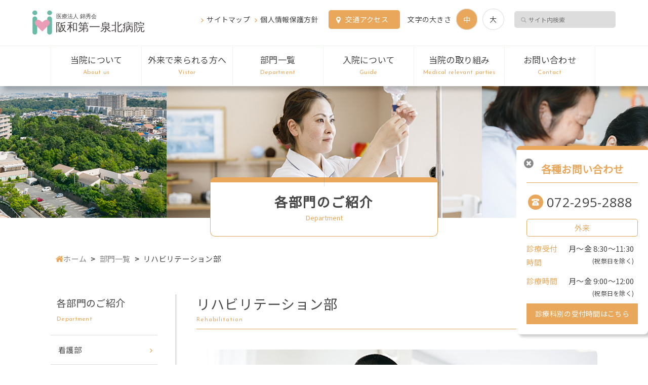

--- FILE ---
content_type: text/html; charset=UTF-8
request_url: http://kinshukai.or.jp/hanwadaiichi/department/rehabilitation
body_size: 10679
content:
<!DOCTYPE html>
<html lang="ja">

<head>
  <meta charset="UTF-8">
  <meta http-equiv="X-UA-Compatible" content="IE=edge">
  
  <meta name="viewport" content="width=device-width">
  <meta name="format-detection" content="telephone=no,email=no">

  <link rel="icon" href="http://kinshukai.or.jp/hanwadaiichi/wp01/wp-content/themes/hanwasenboku/assets/lib/cmn_img/favicon/favicon.ico" type="image/vnd.microsoft.icon">
<link href="http://kinshukai.or.jp/hanwadaiichi/wp01/wp-content/themes/hanwasenboku/assets/lib/cmn_css/common.css" rel="stylesheet" media="all">
<link href="https://maxcdn.bootstrapcdn.com/font-awesome/4.7.0/css/font-awesome.min.css" rel="stylesheet">
<link href="https://fonts.googleapis.com/css?family=Noto+Sans+JP&display=swap" rel="stylesheet">
<link href="https://fonts.googleapis.com/css?family=Josefin+Sans&display=swap" rel="stylesheet">
<link href="https://fonts.googleapis.com/css?family=Open+Sans&display=swap" rel="stylesheet">


  <!-- Global site tag (gtag.js) - Google Analytics -->
<script async src="https://www.googletagmanager.com/gtag/js?id=UA-155028281-9"></script>
<script>
  window.dataLayer = window.dataLayer || [];
  function gtag(){dataLayer.push(arguments);}
  gtag('js', new Date());

  gtag('config', 'UA-155028281-9');
</script>

  
		<!-- All in One SEO 4.1.4.5 -->
		<title>リハビリテーション部 | 阪和第一泉北病院</title>
		<meta name="robots" content="max-image-preview:large" />
		<link rel="canonical" href="http://kinshukai.or.jp/hanwadaiichi/department/rehabilitation" />
		<script type="application/ld+json" class="aioseo-schema">
			{"@context":"https:\/\/schema.org","@graph":[{"@type":"WebSite","@id":"http:\/\/kinshukai.or.jp\/hanwadaiichi\/#website","url":"http:\/\/kinshukai.or.jp\/hanwadaiichi\/","name":"\u962a\u548c\u7b2c\u4e00\u6cc9\u5317\u75c5\u9662","description":"\u533b\u7642\u3001\u4ecb\u8b77\u3001\u798f\u7949\u3092\u30c8\u30fc\u30bf\u30eb\u3067\u3054\u63d0\u4f9b\u3059\u308b\u962a\u548c\u7b2c\u4e00\u6cc9\u5317\u75c5\u9662\u306f\u3001\u7de9\u548c\u30b1\u30a2\u75c5\u68df\uff08\u30db\u30b9\u30d4\u30b9\uff09\u3001\u533b\u7642\u4fdd\u967a\u9069\u7528\u7642\u990a\u75c5\u5e8a\u3001\u4ecb\u8b77\u4fdd\u967a\u9069\u7528\u7642\u990a\u75c5\u5e8a\u3001\u7dcf\u5408\u30ea\u30cf\u30d3\u30ea\u30c6\u30fc\u30b7\u30e7\u30f3\u7b49\u306b\u3064\u3044\u3066\u30b5\u30fc\u30d3\u30b9\u3092\u63d0\u4f9b\u3057\u3066\u304a\u308a\u307e\u3059\u3002","inLanguage":"ja","publisher":{"@id":"http:\/\/kinshukai.or.jp\/hanwadaiichi\/#organization"}},{"@type":"Organization","@id":"http:\/\/kinshukai.or.jp\/hanwadaiichi\/#organization","name":"\u962a\u548c\u7b2c\u4e00\u6cc9\u5317\u75c5\u9662","url":"http:\/\/kinshukai.or.jp\/hanwadaiichi\/"},{"@type":"BreadcrumbList","@id":"http:\/\/kinshukai.or.jp\/hanwadaiichi\/department\/rehabilitation#breadcrumblist","itemListElement":[{"@type":"ListItem","@id":"http:\/\/kinshukai.or.jp\/hanwadaiichi\/#listItem","position":1,"item":{"@type":"WebPage","@id":"http:\/\/kinshukai.or.jp\/hanwadaiichi\/","name":"\u30db\u30fc\u30e0","description":"\u533b\u7642\u3001\u4ecb\u8b77\u3001\u798f\u7949\u3092\u30c8\u30fc\u30bf\u30eb\u3067\u3054\u63d0\u4f9b\u3059\u308b\u962a\u548c\u7b2c\u4e00\u6cc9\u5317\u75c5\u9662\u306f\u3001\u7de9\u548c\u30b1\u30a2\u75c5\u68df\uff08\u30db\u30b9\u30d4\u30b9\uff09\u3001\u533b\u7642\u4fdd\u967a\u9069\u7528\u7642\u990a\u75c5\u5e8a\u3001\u4ecb\u8b77\u4fdd\u967a\u9069\u7528\u7642\u990a\u75c5\u5e8a\u3001\u7dcf\u5408\u30ea\u30cf\u30d3\u30ea\u30c6\u30fc\u30b7\u30e7\u30f3\u7b49\u306b\u3064\u3044\u3066\u30b5\u30fc\u30d3\u30b9\u3092\u63d0\u4f9b\u3057\u3066\u304a\u308a\u307e\u3059\u3002","url":"http:\/\/kinshukai.or.jp\/hanwadaiichi\/"},"nextItem":"http:\/\/kinshukai.or.jp\/hanwadaiichi\/department#listItem"},{"@type":"ListItem","@id":"http:\/\/kinshukai.or.jp\/hanwadaiichi\/department#listItem","position":2,"item":{"@type":"WebPage","@id":"http:\/\/kinshukai.or.jp\/hanwadaiichi\/department","name":"\u90e8\u9580\u4e00\u89a7","url":"http:\/\/kinshukai.or.jp\/hanwadaiichi\/department"},"nextItem":"http:\/\/kinshukai.or.jp\/hanwadaiichi\/department\/rehabilitation#listItem","previousItem":"http:\/\/kinshukai.or.jp\/hanwadaiichi\/#listItem"},{"@type":"ListItem","@id":"http:\/\/kinshukai.or.jp\/hanwadaiichi\/department\/rehabilitation#listItem","position":3,"item":{"@type":"WebPage","@id":"http:\/\/kinshukai.or.jp\/hanwadaiichi\/department\/rehabilitation","name":"\u30ea\u30cf\u30d3\u30ea\u30c6\u30fc\u30b7\u30e7\u30f3\u90e8","url":"http:\/\/kinshukai.or.jp\/hanwadaiichi\/department\/rehabilitation"},"previousItem":"http:\/\/kinshukai.or.jp\/hanwadaiichi\/department#listItem"}]},{"@type":"WebPage","@id":"http:\/\/kinshukai.or.jp\/hanwadaiichi\/department\/rehabilitation#webpage","url":"http:\/\/kinshukai.or.jp\/hanwadaiichi\/department\/rehabilitation","name":"\u30ea\u30cf\u30d3\u30ea\u30c6\u30fc\u30b7\u30e7\u30f3\u90e8 | \u962a\u548c\u7b2c\u4e00\u6cc9\u5317\u75c5\u9662","inLanguage":"ja","isPartOf":{"@id":"http:\/\/kinshukai.or.jp\/hanwadaiichi\/#website"},"breadcrumb":{"@id":"http:\/\/kinshukai.or.jp\/hanwadaiichi\/department\/rehabilitation#breadcrumblist"},"image":{"@type":"ImageObject","@id":"http:\/\/kinshukai.or.jp\/hanwadaiichi\/#mainImage","url":"http:\/\/kinshukai.or.jp\/hanwadaiichi\/wp01\/wp-content\/uploads\/2019\/08\/department_rehabilitation_img_01.jpg","width":658,"height":439},"primaryImageOfPage":{"@id":"http:\/\/kinshukai.or.jp\/hanwadaiichi\/department\/rehabilitation#mainImage"},"datePublished":"2019-08-02T09:43:05+09:00","dateModified":"2023-10-31T02:12:57+09:00"}]}
		</script>
		<!-- All in One SEO -->

<script type="text/javascript">
/* <![CDATA[ */
window._wpemojiSettings = {"baseUrl":"https:\/\/s.w.org\/images\/core\/emoji\/14.0.0\/72x72\/","ext":".png","svgUrl":"https:\/\/s.w.org\/images\/core\/emoji\/14.0.0\/svg\/","svgExt":".svg","source":{"concatemoji":"http:\/\/kinshukai.or.jp\/hanwadaiichi\/wp01\/wp-includes\/js\/wp-emoji-release.min.js?ver=6.4.7"}};
/*! This file is auto-generated */
!function(i,n){var o,s,e;function c(e){try{var t={supportTests:e,timestamp:(new Date).valueOf()};sessionStorage.setItem(o,JSON.stringify(t))}catch(e){}}function p(e,t,n){e.clearRect(0,0,e.canvas.width,e.canvas.height),e.fillText(t,0,0);var t=new Uint32Array(e.getImageData(0,0,e.canvas.width,e.canvas.height).data),r=(e.clearRect(0,0,e.canvas.width,e.canvas.height),e.fillText(n,0,0),new Uint32Array(e.getImageData(0,0,e.canvas.width,e.canvas.height).data));return t.every(function(e,t){return e===r[t]})}function u(e,t,n){switch(t){case"flag":return n(e,"\ud83c\udff3\ufe0f\u200d\u26a7\ufe0f","\ud83c\udff3\ufe0f\u200b\u26a7\ufe0f")?!1:!n(e,"\ud83c\uddfa\ud83c\uddf3","\ud83c\uddfa\u200b\ud83c\uddf3")&&!n(e,"\ud83c\udff4\udb40\udc67\udb40\udc62\udb40\udc65\udb40\udc6e\udb40\udc67\udb40\udc7f","\ud83c\udff4\u200b\udb40\udc67\u200b\udb40\udc62\u200b\udb40\udc65\u200b\udb40\udc6e\u200b\udb40\udc67\u200b\udb40\udc7f");case"emoji":return!n(e,"\ud83e\udef1\ud83c\udffb\u200d\ud83e\udef2\ud83c\udfff","\ud83e\udef1\ud83c\udffb\u200b\ud83e\udef2\ud83c\udfff")}return!1}function f(e,t,n){var r="undefined"!=typeof WorkerGlobalScope&&self instanceof WorkerGlobalScope?new OffscreenCanvas(300,150):i.createElement("canvas"),a=r.getContext("2d",{willReadFrequently:!0}),o=(a.textBaseline="top",a.font="600 32px Arial",{});return e.forEach(function(e){o[e]=t(a,e,n)}),o}function t(e){var t=i.createElement("script");t.src=e,t.defer=!0,i.head.appendChild(t)}"undefined"!=typeof Promise&&(o="wpEmojiSettingsSupports",s=["flag","emoji"],n.supports={everything:!0,everythingExceptFlag:!0},e=new Promise(function(e){i.addEventListener("DOMContentLoaded",e,{once:!0})}),new Promise(function(t){var n=function(){try{var e=JSON.parse(sessionStorage.getItem(o));if("object"==typeof e&&"number"==typeof e.timestamp&&(new Date).valueOf()<e.timestamp+604800&&"object"==typeof e.supportTests)return e.supportTests}catch(e){}return null}();if(!n){if("undefined"!=typeof Worker&&"undefined"!=typeof OffscreenCanvas&&"undefined"!=typeof URL&&URL.createObjectURL&&"undefined"!=typeof Blob)try{var e="postMessage("+f.toString()+"("+[JSON.stringify(s),u.toString(),p.toString()].join(",")+"));",r=new Blob([e],{type:"text/javascript"}),a=new Worker(URL.createObjectURL(r),{name:"wpTestEmojiSupports"});return void(a.onmessage=function(e){c(n=e.data),a.terminate(),t(n)})}catch(e){}c(n=f(s,u,p))}t(n)}).then(function(e){for(var t in e)n.supports[t]=e[t],n.supports.everything=n.supports.everything&&n.supports[t],"flag"!==t&&(n.supports.everythingExceptFlag=n.supports.everythingExceptFlag&&n.supports[t]);n.supports.everythingExceptFlag=n.supports.everythingExceptFlag&&!n.supports.flag,n.DOMReady=!1,n.readyCallback=function(){n.DOMReady=!0}}).then(function(){return e}).then(function(){var e;n.supports.everything||(n.readyCallback(),(e=n.source||{}).concatemoji?t(e.concatemoji):e.wpemoji&&e.twemoji&&(t(e.twemoji),t(e.wpemoji)))}))}((window,document),window._wpemojiSettings);
/* ]]> */
</script>
<style id='wp-emoji-styles-inline-css' type='text/css'>

	img.wp-smiley, img.emoji {
		display: inline !important;
		border: none !important;
		box-shadow: none !important;
		height: 1em !important;
		width: 1em !important;
		margin: 0 0.07em !important;
		vertical-align: -0.1em !important;
		background: none !important;
		padding: 0 !important;
	}
</style>
<link rel='stylesheet' id='wp-block-library-css' href='http://kinshukai.or.jp/hanwadaiichi/wp01/wp-includes/css/dist/block-library/style.min.css?ver=6.4.7' type='text/css' media='all' />
<style id='classic-theme-styles-inline-css' type='text/css'>
/*! This file is auto-generated */
.wp-block-button__link{color:#fff;background-color:#32373c;border-radius:9999px;box-shadow:none;text-decoration:none;padding:calc(.667em + 2px) calc(1.333em + 2px);font-size:1.125em}.wp-block-file__button{background:#32373c;color:#fff;text-decoration:none}
</style>
<style id='global-styles-inline-css' type='text/css'>
body{--wp--preset--color--black: #000000;--wp--preset--color--cyan-bluish-gray: #abb8c3;--wp--preset--color--white: #ffffff;--wp--preset--color--pale-pink: #f78da7;--wp--preset--color--vivid-red: #cf2e2e;--wp--preset--color--luminous-vivid-orange: #ff6900;--wp--preset--color--luminous-vivid-amber: #fcb900;--wp--preset--color--light-green-cyan: #7bdcb5;--wp--preset--color--vivid-green-cyan: #00d084;--wp--preset--color--pale-cyan-blue: #8ed1fc;--wp--preset--color--vivid-cyan-blue: #0693e3;--wp--preset--color--vivid-purple: #9b51e0;--wp--preset--gradient--vivid-cyan-blue-to-vivid-purple: linear-gradient(135deg,rgba(6,147,227,1) 0%,rgb(155,81,224) 100%);--wp--preset--gradient--light-green-cyan-to-vivid-green-cyan: linear-gradient(135deg,rgb(122,220,180) 0%,rgb(0,208,130) 100%);--wp--preset--gradient--luminous-vivid-amber-to-luminous-vivid-orange: linear-gradient(135deg,rgba(252,185,0,1) 0%,rgba(255,105,0,1) 100%);--wp--preset--gradient--luminous-vivid-orange-to-vivid-red: linear-gradient(135deg,rgba(255,105,0,1) 0%,rgb(207,46,46) 100%);--wp--preset--gradient--very-light-gray-to-cyan-bluish-gray: linear-gradient(135deg,rgb(238,238,238) 0%,rgb(169,184,195) 100%);--wp--preset--gradient--cool-to-warm-spectrum: linear-gradient(135deg,rgb(74,234,220) 0%,rgb(151,120,209) 20%,rgb(207,42,186) 40%,rgb(238,44,130) 60%,rgb(251,105,98) 80%,rgb(254,248,76) 100%);--wp--preset--gradient--blush-light-purple: linear-gradient(135deg,rgb(255,206,236) 0%,rgb(152,150,240) 100%);--wp--preset--gradient--blush-bordeaux: linear-gradient(135deg,rgb(254,205,165) 0%,rgb(254,45,45) 50%,rgb(107,0,62) 100%);--wp--preset--gradient--luminous-dusk: linear-gradient(135deg,rgb(255,203,112) 0%,rgb(199,81,192) 50%,rgb(65,88,208) 100%);--wp--preset--gradient--pale-ocean: linear-gradient(135deg,rgb(255,245,203) 0%,rgb(182,227,212) 50%,rgb(51,167,181) 100%);--wp--preset--gradient--electric-grass: linear-gradient(135deg,rgb(202,248,128) 0%,rgb(113,206,126) 100%);--wp--preset--gradient--midnight: linear-gradient(135deg,rgb(2,3,129) 0%,rgb(40,116,252) 100%);--wp--preset--font-size--small: 13px;--wp--preset--font-size--medium: 20px;--wp--preset--font-size--large: 36px;--wp--preset--font-size--x-large: 42px;--wp--preset--spacing--20: 0.44rem;--wp--preset--spacing--30: 0.67rem;--wp--preset--spacing--40: 1rem;--wp--preset--spacing--50: 1.5rem;--wp--preset--spacing--60: 2.25rem;--wp--preset--spacing--70: 3.38rem;--wp--preset--spacing--80: 5.06rem;--wp--preset--shadow--natural: 6px 6px 9px rgba(0, 0, 0, 0.2);--wp--preset--shadow--deep: 12px 12px 50px rgba(0, 0, 0, 0.4);--wp--preset--shadow--sharp: 6px 6px 0px rgba(0, 0, 0, 0.2);--wp--preset--shadow--outlined: 6px 6px 0px -3px rgba(255, 255, 255, 1), 6px 6px rgba(0, 0, 0, 1);--wp--preset--shadow--crisp: 6px 6px 0px rgba(0, 0, 0, 1);}:where(.is-layout-flex){gap: 0.5em;}:where(.is-layout-grid){gap: 0.5em;}body .is-layout-flow > .alignleft{float: left;margin-inline-start: 0;margin-inline-end: 2em;}body .is-layout-flow > .alignright{float: right;margin-inline-start: 2em;margin-inline-end: 0;}body .is-layout-flow > .aligncenter{margin-left: auto !important;margin-right: auto !important;}body .is-layout-constrained > .alignleft{float: left;margin-inline-start: 0;margin-inline-end: 2em;}body .is-layout-constrained > .alignright{float: right;margin-inline-start: 2em;margin-inline-end: 0;}body .is-layout-constrained > .aligncenter{margin-left: auto !important;margin-right: auto !important;}body .is-layout-constrained > :where(:not(.alignleft):not(.alignright):not(.alignfull)){max-width: var(--wp--style--global--content-size);margin-left: auto !important;margin-right: auto !important;}body .is-layout-constrained > .alignwide{max-width: var(--wp--style--global--wide-size);}body .is-layout-flex{display: flex;}body .is-layout-flex{flex-wrap: wrap;align-items: center;}body .is-layout-flex > *{margin: 0;}body .is-layout-grid{display: grid;}body .is-layout-grid > *{margin: 0;}:where(.wp-block-columns.is-layout-flex){gap: 2em;}:where(.wp-block-columns.is-layout-grid){gap: 2em;}:where(.wp-block-post-template.is-layout-flex){gap: 1.25em;}:where(.wp-block-post-template.is-layout-grid){gap: 1.25em;}.has-black-color{color: var(--wp--preset--color--black) !important;}.has-cyan-bluish-gray-color{color: var(--wp--preset--color--cyan-bluish-gray) !important;}.has-white-color{color: var(--wp--preset--color--white) !important;}.has-pale-pink-color{color: var(--wp--preset--color--pale-pink) !important;}.has-vivid-red-color{color: var(--wp--preset--color--vivid-red) !important;}.has-luminous-vivid-orange-color{color: var(--wp--preset--color--luminous-vivid-orange) !important;}.has-luminous-vivid-amber-color{color: var(--wp--preset--color--luminous-vivid-amber) !important;}.has-light-green-cyan-color{color: var(--wp--preset--color--light-green-cyan) !important;}.has-vivid-green-cyan-color{color: var(--wp--preset--color--vivid-green-cyan) !important;}.has-pale-cyan-blue-color{color: var(--wp--preset--color--pale-cyan-blue) !important;}.has-vivid-cyan-blue-color{color: var(--wp--preset--color--vivid-cyan-blue) !important;}.has-vivid-purple-color{color: var(--wp--preset--color--vivid-purple) !important;}.has-black-background-color{background-color: var(--wp--preset--color--black) !important;}.has-cyan-bluish-gray-background-color{background-color: var(--wp--preset--color--cyan-bluish-gray) !important;}.has-white-background-color{background-color: var(--wp--preset--color--white) !important;}.has-pale-pink-background-color{background-color: var(--wp--preset--color--pale-pink) !important;}.has-vivid-red-background-color{background-color: var(--wp--preset--color--vivid-red) !important;}.has-luminous-vivid-orange-background-color{background-color: var(--wp--preset--color--luminous-vivid-orange) !important;}.has-luminous-vivid-amber-background-color{background-color: var(--wp--preset--color--luminous-vivid-amber) !important;}.has-light-green-cyan-background-color{background-color: var(--wp--preset--color--light-green-cyan) !important;}.has-vivid-green-cyan-background-color{background-color: var(--wp--preset--color--vivid-green-cyan) !important;}.has-pale-cyan-blue-background-color{background-color: var(--wp--preset--color--pale-cyan-blue) !important;}.has-vivid-cyan-blue-background-color{background-color: var(--wp--preset--color--vivid-cyan-blue) !important;}.has-vivid-purple-background-color{background-color: var(--wp--preset--color--vivid-purple) !important;}.has-black-border-color{border-color: var(--wp--preset--color--black) !important;}.has-cyan-bluish-gray-border-color{border-color: var(--wp--preset--color--cyan-bluish-gray) !important;}.has-white-border-color{border-color: var(--wp--preset--color--white) !important;}.has-pale-pink-border-color{border-color: var(--wp--preset--color--pale-pink) !important;}.has-vivid-red-border-color{border-color: var(--wp--preset--color--vivid-red) !important;}.has-luminous-vivid-orange-border-color{border-color: var(--wp--preset--color--luminous-vivid-orange) !important;}.has-luminous-vivid-amber-border-color{border-color: var(--wp--preset--color--luminous-vivid-amber) !important;}.has-light-green-cyan-border-color{border-color: var(--wp--preset--color--light-green-cyan) !important;}.has-vivid-green-cyan-border-color{border-color: var(--wp--preset--color--vivid-green-cyan) !important;}.has-pale-cyan-blue-border-color{border-color: var(--wp--preset--color--pale-cyan-blue) !important;}.has-vivid-cyan-blue-border-color{border-color: var(--wp--preset--color--vivid-cyan-blue) !important;}.has-vivid-purple-border-color{border-color: var(--wp--preset--color--vivid-purple) !important;}.has-vivid-cyan-blue-to-vivid-purple-gradient-background{background: var(--wp--preset--gradient--vivid-cyan-blue-to-vivid-purple) !important;}.has-light-green-cyan-to-vivid-green-cyan-gradient-background{background: var(--wp--preset--gradient--light-green-cyan-to-vivid-green-cyan) !important;}.has-luminous-vivid-amber-to-luminous-vivid-orange-gradient-background{background: var(--wp--preset--gradient--luminous-vivid-amber-to-luminous-vivid-orange) !important;}.has-luminous-vivid-orange-to-vivid-red-gradient-background{background: var(--wp--preset--gradient--luminous-vivid-orange-to-vivid-red) !important;}.has-very-light-gray-to-cyan-bluish-gray-gradient-background{background: var(--wp--preset--gradient--very-light-gray-to-cyan-bluish-gray) !important;}.has-cool-to-warm-spectrum-gradient-background{background: var(--wp--preset--gradient--cool-to-warm-spectrum) !important;}.has-blush-light-purple-gradient-background{background: var(--wp--preset--gradient--blush-light-purple) !important;}.has-blush-bordeaux-gradient-background{background: var(--wp--preset--gradient--blush-bordeaux) !important;}.has-luminous-dusk-gradient-background{background: var(--wp--preset--gradient--luminous-dusk) !important;}.has-pale-ocean-gradient-background{background: var(--wp--preset--gradient--pale-ocean) !important;}.has-electric-grass-gradient-background{background: var(--wp--preset--gradient--electric-grass) !important;}.has-midnight-gradient-background{background: var(--wp--preset--gradient--midnight) !important;}.has-small-font-size{font-size: var(--wp--preset--font-size--small) !important;}.has-medium-font-size{font-size: var(--wp--preset--font-size--medium) !important;}.has-large-font-size{font-size: var(--wp--preset--font-size--large) !important;}.has-x-large-font-size{font-size: var(--wp--preset--font-size--x-large) !important;}
.wp-block-navigation a:where(:not(.wp-element-button)){color: inherit;}
:where(.wp-block-post-template.is-layout-flex){gap: 1.25em;}:where(.wp-block-post-template.is-layout-grid){gap: 1.25em;}
:where(.wp-block-columns.is-layout-flex){gap: 2em;}:where(.wp-block-columns.is-layout-grid){gap: 2em;}
.wp-block-pullquote{font-size: 1.5em;line-height: 1.6;}
</style>
<link rel="https://api.w.org/" href="http://kinshukai.or.jp/hanwadaiichi/wp-json/" /><link rel="alternate" type="application/json" href="http://kinshukai.or.jp/hanwadaiichi/wp-json/wp/v2/pages/1985" /><link rel="EditURI" type="application/rsd+xml" title="RSD" href="http://kinshukai.or.jp/hanwadaiichi/wp01/xmlrpc.php?rsd" />
<meta name="generator" content="WordPress 6.4.7" />
<link rel='shortlink' href='http://kinshukai.or.jp/hanwadaiichi/?p=1985' />
<link rel="alternate" type="application/json+oembed" href="http://kinshukai.or.jp/hanwadaiichi/wp-json/oembed/1.0/embed?url=http%3A%2F%2Fkinshukai.or.jp%2Fhanwadaiichi%2Fdepartment%2Frehabilitation" />
<link rel="alternate" type="text/xml+oembed" href="http://kinshukai.or.jp/hanwadaiichi/wp-json/oembed/1.0/embed?url=http%3A%2F%2Fkinshukai.or.jp%2Fhanwadaiichi%2Fdepartment%2Frehabilitation&#038;format=xml" />
</head>



<body>


    <header class="header">
      <div class="headerInner__boder">
        <div class="headerInner">
          <p class="headerLogo">
            <a href="http://kinshukai.or.jp/hanwadaiichi"><img src="http://kinshukai.or.jp/hanwadaiichi/wp01/wp-content/themes/hanwasenboku/assets/lib/cmn_img/logo.svg" alt="阪和第一泉北病院" width="230" height="60"></a>
          </p>
          <ul class="headerTop__nav">
            <li class="arrow"><a href="http://kinshukai.or.jp/hanwadaiichi/site_map
              ">サイトマップ</a></li>
            <li class="arrow"><a href="http://kinshukai.or.jp/hanwadaiichi/privacy
              ">個人情報保護方針</a></li>
            <li class="arrow headerAccess"><a href="http://kinshukai.or.jp/hanwadaiichi/access">交通アクセス</a></li>
            <li>文字の大きさ<span class="fontSize normalSize fontSize__active">中</span><span class="fontSize bigSize">大</span></li>
            <li>
              <div id="searchForm">
                <form method="get" action="http://kinshukai.or.jp/hanwadaiichi/" >
<p>
<input value="http://kinshukai.or.jp/hanwadaiichi/" name="sitesearch" type="hidden" />
<input type="text" name="s" id="searchBox" class="sInput" placeholder="サイト内検索" />
</p>
</form>              </div>

            </li>
          </ul>
        </div>
      </div>

            <ul class="headerBottom__nav">
        <li><a href="http://kinshukai.or.jp/hanwadaiichi/about">当院について<span class="enText">About us</span></a></li>
        <li><a href="http://kinshukai.or.jp/hanwadaiichi/outpatient">外来で来られる方へ<span class="enText">Vistor</span></a></li>
        <li><a href="http://kinshukai.or.jp/hanwadaiichi/department">部門一覧<span class="enText">Department</span></a></li>
        <li><a href="http://kinshukai.or.jp/hanwadaiichi/hospitalization">入院について<span class="enText">Guide</span></a></li>
        <li><a href="http://kinshukai.or.jp/hanwadaiichi/project/">当院の取り組み<span class="enText">Medical relevant parties</span></a></li>
        <li><a href="http://kinshukai.or.jp/hanwadaiichi/contact">お問い合わせ<span class="enText">Contact</span></a></li>
      </ul>

      
    </header>
    <div class="sp-show">

      <div class="spHeader">

        <p class="spLogo"><a href="http://kinshukai.or.jp/hanwadaiichi"><img src="http://kinshukai.or.jp/hanwadaiichi/wp01/wp-content/themes/hanwasenboku/assets/lib/cmn_img/logo.svg" alt="阪和第一泉北病院"></a></p>

        <div class="hamburger-button">
          <button class="js-menu hamburger-menu" type="button">
            <span class="hamburger-bar"></span>
          </button>
          <p class="hamburger-menu-text">MENU</p>
        </div>
      </div>

      <div class="hamburger-box">
        <ul>
          <li>
            <p class="spLogo"><a href="http://kinshukai.or.jp/hanwadaiichi"><img src="http://kinshukai.or.jp/hanwadaiichi/wp01/wp-content/themes/hanwasenboku/assets/lib/cmn_img/logo.svg" alt="阪和第一泉北病院"></a></p>
          </li>
          <li><a href="http://kinshukai.or.jp/hanwadaiichi/about">当院について<span class="enText">About us</span></a></li>
          <li><a href="http://kinshukai.or.jp/hanwadaiichi/about">当院について<span class="enText">About us</span></a></li>
          <li><a href="http://kinshukai.or.jp/hanwadaiichi/outpatient">外来で来られる方へ<span class="enText">Vistor</span></a></li>
          <li><a href="http://kinshukai.or.jp/hanwadaiichi/department">部門一覧<span class="enText">Department</span></a></li>
          <li><a href="http://kinshukai.or.jp/hanwadaiichi/hospitalization">入院について<span class="enText">Guide</span></a></li>
          <li><a href="http://kinshukai.or.jp/hanwadaiichi/project/">当院の取り組み<span class="enText">Medical relevant parties</span></a></li>
          <li><a href="http://kinshukai.or.jp/hanwadaiichi/contact">お問い合わせ<span class="enText">Contact</span></a></li>
        </ul>

        <ul class="twoList">
          <li><a href="http://kinshukai.or.jp/hanwadaiichi/access">交通アクセス</a></li>
          <!-- <li><a href="http://kinshukai.or.jp/hanwadaiichi/daycare">通所リハビリテーション</a></li> -->
          <!-- <li><a href="http://kinshukai.or.jp/hanwadaiichi/homecare_support">居宅介護支援センター</a></li> -->
          <li><a href="http://kinshukai.or.jp/hanwadaiichi/grouphome_seisen">グループホーム清泉</a></li>
        </ul>

        <div id="searchForm">
          <form method="get" action="http://kinshukai.or.jp/hanwadaiichi/" >
<p>
<input value="http://kinshukai.or.jp/hanwadaiichi/" name="sitesearch" type="hidden" />
<input type="text" name="s" id="searchBox" class="sInput" placeholder="サイト内検索" />
</p>
</form>        </div>

      </div>
    </div>

<section class="innerMv">
  <div class="innerMv__photo"></div>
  <h1 class="headH1">各部門のご紹介<span>Department</span></h1>
</section>

<ul id="breadcrumb" class="breadcrumb"><li itemscope="itemscope" itemtype="http://data-vocabulary.org/Breadcrumb"><a href="http://kinshukai.or.jp/hanwadaiichi" itemprop="url"><span itemprop="title">ホーム</span></a></li><li itemscope="itemscope" itemtype="http://data-vocabulary.org/Breadcrumb"><a href="http://kinshukai.or.jp/hanwadaiichi/department" itemprop="url"><span itemprop="title">部門一覧</span></a></li><li><span>リハビリテーション部</span></li></ul>
<main class="warp">

  <div class="mainEria">
    
    <h2 class="headH2">リハビリテーション部<span class="enText">Rehabilitation</span></h2>
<div class="onePhotoBox top40"><img decoding="async" src="http://kinshukai.or.jp/hanwadaiichi/wp01/wp-content/uploads/2019/08/department_rehabilitation_img_01_1.jpg" alt="サンプル" /></div>
<p>理学療法士・作業療法士・言語聴覚士の専門スタッフが、身体機能や精神機能の維持・回復・予防に携わっています。</p>
<p>日常の何気ない動作、たとえば座る・立ち上がる・歩く・会話するといったことが患者様ご自身でできるようになっていただこうと、リハビリスタッフは他職種とも協力して、ご本人の“自分らしく”を応援しています。</p>
<div class="threePhotoBox">
<ul class="threePhotoBox__list">
<li><img decoding="async" src="http://kinshukai.or.jp/hanwadaiichi/wp01/wp-content/uploads/2019/08/department_rehabilitation_img_02.jpg" alt="リハビリ"></li>
<li><img decoding="async" src="http://kinshukai.or.jp/hanwadaiichi/wp01/wp-content/uploads/2019/08/department_rehabilitation_img_03.jpg" alt="リハビリ"></li>
<li><img decoding="async" src="http://kinshukai.or.jp/hanwadaiichi/wp01/wp-content/uploads/2019/08/department_rehabilitation_img_04.jpg" alt="リハビリ"></li>
</ul>
</div>

      </div>

  <aside class="sideMenu">
    <p class="sideMenu__title">
  <a href="http://kinshukai.or.jp/hanwadaiichi/department">
    各部門のご紹介<span class="enText">Department</span>
  </a>
</p>
<ul class="sideMenu__list">
  <li><a href="http://kinshukai.or.jp/hanwadaiichi/department/nursing">看護部</a></li>
  <li><a href="http://kinshukai.or.jp/hanwadaiichi/department/pharmaceutical">薬剤部</a></li>
  <li><a href="http://kinshukai.or.jp/hanwadaiichi/department/clinical_examination">臨床検査部</a></li>
  <li><a href="http://kinshukai.or.jp/hanwadaiichi/department/radiation">放射線部</a></li>
  <li><a href="http://kinshukai.or.jp/hanwadaiichi/department/nutrition">栄養部</a></li>

  <li><a href="http://kinshukai.or.jp/hanwadaiichi/department/social_welfare">医療福祉相談室</a></li>
  <li><a href="http://kinshukai.or.jp/hanwadaiichi/department/rehabilitation ">リハビリテーション部</a></li>
  <li><a href="http://kinshukai.or.jp/hanwadaiichi/department/admission">入退院支援部</a></li>
  <li><a href="http://kinshukai.or.jp/hanwadaiichi/department/care_service">介護サービス部</a></li>
  
</ul>
  </aside>

</main>
<div class="fixContactBox">
  <h3 class="title">各種お問い合わせ</h3>
  <p class="telText"><a href="tel:0722952888">072-295-2888</a></p>
  <p class="uketukeTitle">外来</p>
  <dl class="timeDl">
    <dt>診療受付時間</dt>
    <dd>月〜金 8:30〜11:30<span class="smallText"> (祝祭日を除く)</span></dd>
  </dl>
 

  <dl class="timeDl">
    <dt>診療時間</dt>
    <dd>月〜金 9:00〜12:00<span class="smallText"> (祝祭日を除く)</span></dd>
  </dl>

  <p class="fixContactBox__btn"><a href="http://kinshukai.or.jp/hanwadaiichi/hanwadaini/outpatient">診療科別の受付時間はこちら</a></p>
  <p class="closeBtn"><i class="fa fa-times-circle" aria-hidden="true"></i></p>
</div>


<div class="accessArea">
  <div class="accessArea__inner">
    <div class="accessBoxLeft">
      <a href="http://kinshukai.or.jp/hanwadaiichi"><img src="http://kinshukai.or.jp/hanwadaiichi/wp01/wp-content/themes/hanwasenboku/assets/lib/cmn_img/logo.svg" alt="医療法人錦秀会 阪和第一泉北病院" width="230" height="60">
      </a>
      <p class="accessAreaAdress">〒590-0106 大阪府堺市南区豊田1588番地1
      </p>
      <p class="telephone"><a href="tel:0722952888">072-295-2888</a></p>
      <p class="contactButton"><a href="http://kinshukai.or.jp/hanwadaiichi/contact/">お問い合わせ</a></p>

      <div class="accessTable">
        <table>
          <tr>
            <th>診療受付時間</th>
            <td>月〜金 8:30〜11:30(祝祭日を除く)</td>
          </tr>
          <tr>
            <th>外来診療時間</th>
            <td>月～金 9:00～12:00(祝祭日を除く)</td>
          </tr>
          <tr>
            <th>面会時間</th>
            <td>13:00～19:00　<a href="/hanwadaiichi/wp01/wp-content/themes/hanwasenboku/assets/image/info20250625.pdf" target="_blank"  style="text-decoration:underline; text-decoration-color:#E8A75B;">現在面会制限中</a></td>
          </tr>
        </table>
      </div>

    </div>
    <div class="accessBoxRight">
      <div class="accessMap">
        <iframe src="https://www.google.com/maps/embed?pb=!1m18!1m12!1m3!1d3288.3429427964693!2d135.49701071522674!3d34.49418908048807!2m3!1f0!2f0!3f0!3m2!1i1024!2i768!4f13.1!3m3!1m2!1s0x6000d090557186af%3A0xeae419e82fdb6b35!2z6Ziq5ZKM56ys5LiA5rOJ5YyX55eF6Zmi!5e0!3m2!1sja!2sjp!4v1566349891846!5m2!1sja!2sjp" width="100%" height="310" frameborder="0" style="border:0" allowfullscreen></iframe>
      </div>
    </div>
  </div>
</div>


<div class="BannerArea">
  <ul class="BannerList">
    <li><a href="http://www.jinko-kansetsu.org/" target="_blank"><img src="http://kinshukai.or.jp/hanwadaini/wp01/wp-content/themes/hanwasenboku/assets/lib/cmn_img/footer_bnr01.jpg" alt="阪和人工関節センター"></a></li>
    <li><a href="http://www.gan-kenshin.jp/" target="_blank"><img src="http://kinshukai.or.jp/hanwadaini/wp01/wp-content/themes/hanwasenboku/assets/lib/cmn_img/footer_bnr02.jpg" alt="阪和インテリジェント医療センター"></a></li>
    <li><a href="http://www.kinshukai.or.jp/" target="_blank"><img src="http://kinshukai.or.jp/hanwadaini/wp01/wp-content/themes/hanwasenboku/assets/lib/cmn_img/footer_bnr03.jpg" alt="錦秀会グループ"></a></li>
    <li><a href="https://saiyou.kinshukai.or.jp/" target="_blank"><img src="http://kinshukai.or.jp/hanwadaini/wp01/wp-content/themes/hanwasenboku/assets/lib/cmn_img/footer_bnr05.jpg" alt="スタッフ募集"></a></li>
    <!--<li><a href="http://kinshukai.or.jp/hanwadaini/nintei"><img src="http://kinshukai.or.jp/hanwadaini/wp01/wp-content/themes/hanwasenboku/assets/lib/cmn_img/footer_bnr06.jpg" alt="日本医療機能評価機構"></a></li>-->
  </ul>
</div>

<footer class="footer">
  <div class="footerNav">
    <div class="footerNav__col">
      <p class="footerNav__title"><a href="http://kinshukai.or.jp/hanwadaiichi/about">当院について</a></p>
      <ul class="footerNav__linkList">
        <li><a href="http://kinshukai.or.jp/hanwadaiichi/about/greeting">- 院長のごあいさつ</a></li>
        <li><a href="http://kinshukai.or.jp/hanwadaiichi/about/outline">- 病院概要</a></li>
        <li><a href="http://kinshukai.or.jp/hanwadaiichi/about/service">- サービスのご案内</a></li>
        <li><a href="http://kinshukai.or.jp/hanwadaiichi/about/iso">- ISO認証の取得</a></li>
        <!-- <li><a href="http://kinshukai.or.jp/hanwadaiichi/about/nursery">- 保育所</a></li> -->
        <li><a href="http://kinshukai.or.jp/hanwadaiichi/about/research">- 医学系研究・教育における個人情報（診療情報・試料）の取り扱いについて</a></li>
        <li><a href="http://kinshukai.or.jp/hanwadaiichi/about/mynumber">- 医療DX推進体制の整備及びマイナンバーカードの保険証利用について</a></li>
        <li><a href="http://kinshukai.or.jp/studies/clinical/" target="_blank">- 臨床研究について（錦秀会）</a></li>

      </ul>
    </div>


    <div class="footerNav__col">
      <p class="footerNav__title"><a href="http://kinshukai.or.jp/hanwadaiichi/outpatient">外来で来られる方へ</a></p>
      <ul class="footerNav__linkList">
        <li><a href="http://kinshukai.or.jp/hanwadaiichi/outpatient#sika">- 歯科</a></li>
      </ul>

      <p class="footerNav__title top30"><a href="http://kinshukai.or.jp/hanwadaiichi/project/">当院の取り組み</a></p>
      <ul class="footerNav__linkList">
        <li><a href="http://kinshukai.or.jp/hanwadaiichi/project/safety">- 安全対策</a></li>
        <li><a href="http://kinshukai.or.jp/hanwadaiichi/project/ict">- 感染対策（ICT）</a></li>
        <li><a href="http://kinshukai.or.jp/hanwadaiichi/project/nst">- 栄養管理（NST）</a></li>
        <li><a href="http://kinshukai.or.jp/hanwadaiichi/project/bedsore">- 褥瘡対策</a></li>
        <li><a href="http://kinshukai.or.jp/hanwadaiichi/project/dementia_disease">- 認知症疾患</a></li>
      </ul>
    </div>


    <div class="footerNav__col">
      <p class="footerNav__title"><a href="http://kinshukai.or.jp/hanwadaiichi/department
">部門一覧</a></p>
      <ul class="footerNav__linkList">
        <li><a href="http://kinshukai.or.jp/hanwadaiichi/department/nursing">- 看護部</a></li>
        <li><a href="http://kinshukai.or.jp/hanwadaiichi/department/pharmaceutical">- 薬剤部</a></li>
        <li><a href="http://kinshukai.or.jp/hanwadaiichi/department/clinical_examination">- 臨床検査部</a></li>
        <li><a href="http://kinshukai.or.jp/hanwadaiichi/department/radiation
          ">- 放射線部</a></li>
        <li><a href="http://kinshukai.or.jp/hanwadaiichi/department/nutrition">- 栄養部</a></li>

        <li><a href="http://kinshukai.or.jp/hanwadaiichi/department/social_welfare">- 医療福祉相談室</a></li>
        <li><a href="http://kinshukai.or.jp/hanwadaiichi/department/rehabilitation ">- リハビリテーション部</a></li>
        <li><a href="http://kinshukai.or.jp/hanwadaiichi/department/admission">- 入退院支援部</a></li>
        <li><a href="http://kinshukai.or.jp/hanwadaiichi/department/care_service">- 介護サービス部</a></li>
      </ul>
    </div>


    <div class="footerNav__col">
      <p class="footerNav__title"><a href="http://kinshukai.or.jp/hanwadaiichi/hospitalization/outline">入院について </a></p>
      <ul class="footerNav__linkList">
        <li><a href="http://kinshukai.or.jp/hanwadaiichi/hospitalization/outline">- 入院について</a></li>
        <li><a href="http://kinshukai.or.jp/hanwadaiichi/hospitalization/procedure">- 入院の手続き</a></li>
        <li><a href="http://kinshukai.or.jp/hanwadaiichi/hospitalization/life">- 入院生活</a></li>
        <li><a href="http://kinshukai.or.jp/hanwadaiichi/hospitalization/life/introduce">&nbsp;&nbsp;&nbsp;&nbsp;- 病棟紹介</a></li>
        <li><a href="http://kinshukai.or.jp/hanwadaiichi/hospitalization/life/meal">&nbsp;&nbsp;&nbsp;&nbsp;- 食事</a></li>
        <li><a href="http://kinshukai.or.jp/hanwadaiichi/hospitalization/attend">- 患者様へのお願い</a></li>
        <li><a href="http://kinshukai.or.jp/hanwadaiichi/hospitalization/request">- ご家族様へのお願い</a></li>
        <li><a href="http://kinshukai.or.jp/hanwadaiichi/hospitalization/discharged">- 退院の手続き</a></li>
        <li><a href="http://kinshukai.or.jp/hanwadaiichi/hospitalization/fee">- 入院費用について</a></li>

      </ul>
    </div>


    <div class="footerNav__col">
      <p class="footerNav__title top0">
        <a href="http://kinshukai.or.jp/hanwadaiichi/access">アクセス</a></p>
      <p class="footerNav__title top20"><a href="http://kinshukai.or.jp/hanwadaiichi/news">病院からのお知らせ</a></p>
      <p class="footerNav_title top20"><a href="http://kinshukai.or.jp/hanwadaiichi/contact">お問い合わせ</a></p>
      <!-- <p class="footerNav_title top20"><a href="http://kinshukai.or.jp/hanwadaiichi/daycare">通所リハビリテーション</a></p> -->
      <!-- <p class="footerNav_title top20"><a href="http://kinshukai.or.jp/hanwadaiichi/homecare_support">居宅介護支援センター</a></p> -->
      <p class="footerNav_title top20"><a href="http://kinshukai.or.jp/hanwadaiichi/grouphome_seisen">グループホーム清泉</a></p>
    </div>
  </div>
  <div class="footer__Bottom">
    <small><a href="http://kinshukai.or.jp/hanwadaiichi/privacy">個人情報保護方針</a>/<a href="http://kinshukai.or.jp/hanwadaiichi/site_map
      ">サイトマップ</a></small>
    <p><small>Copyright 2019 KINSHUKAI Group All Rights Reserved.</small></p>
  </div>
</footer>

<div id="page_top"><a href="#"></a></div>




<script src="http://kinshukai.or.jp/hanwadaiichi/wp01/wp-content/themes/hanwasenboku/assets/lib/cmn_js/common-dist.js"></script>



<script>
  if (window.matchMedia("(max-width: 760px)").matches) {
    $(window).on('load', function() {
      var url = $(location).attr('href');
      if (url.indexOf("#") != -1) {
        var anchor = url.split("#");
        var target = $('#' + anchor[anchor.length - 1]);
        if (target.length) {
          var pos = Math.floor(target.offset().top) - 30;
          $("html, body").animate({
            scrollTop: pos
          }, 0);
        }
      }
    });

    $(function() {
      var headerHight = 30; //ヘッダの高さ
      $('.anchor').click(function() {
        var href = $(this).attr("href");
        var target = $(href == "#" || href == "" ? 'html' : href);
        var position = target.offset().top - headerHight; //ヘッダの高さ分位置をずらす
        $("html, body").animate({
          scrollTop: position
        }, 0, "swing");
        return false;
      });
    });

  } else {
    $(window).on('load', function() {
      var url = $(location).attr('href');
      if (url.indexOf("#") != -1) {
        var anchor = url.split("#");
        var target = $('#' + anchor[anchor.length - 1]);
        if (target.length) {
          var pos = Math.floor(target.offset().top) - 170;
          $("html, body").animate({
            scrollTop: pos
          }, 0);
        }
      }
    });

    $(function() {
      var headerHight = 190; //ヘッダの高さ
      $('.anchor').click(function() {
        var href = $(this).attr("href");
        var target = $(href == "#" || href == "" ? 'html' : href);
        var position = target.offset().top - headerHight; //ヘッダの高さ分位置をずらす
        $("html, body").animate({
          scrollTop: position
        }, 0, "swing");
        return false;
      });
    });

  }
  $(function() {
    $('.headerBottom__nav li').matchHeight();
  });
  $(function() {
    $('.topBumon__list li').matchHeight();
  });

</script>

</body>

</html>


--- FILE ---
content_type: text/css
request_url: http://kinshukai.or.jp/hanwadaiichi/wp01/wp-content/themes/hanwasenboku/assets/lib/cmn_css/common.css
body_size: 29242
content:
@charset "UTF-8";
* {
  box-sizing: border-box;
  font-weight: 500;
}

*:before,
*:after {
  box-sizing: border-box;
}

html {
  -webkit-tap-highlight-color: rgba(0, 0, 0, 0);
}

/*!
* ress.css • v1.1.2
* MIT License
* github.com/filipelinhares/ress
*/
/* # =================================================================
# Global selectors
# ================================================================= */
html {
  box-sizing: border-box;
  overflow-y: scroll;
  /* All browsers without overlaying scrollbars */
  -webkit-text-size-adjust: 100%;
  /* iOS 8+ */
}

*,
::before,
::after {
  box-sizing: inherit;
}

::before,
::after {
  text-decoration: inherit;
  /* Inherit text-decoration and vertical align to ::before and ::after pseudo elements */
  vertical-align: inherit;
}

/* Remove margin, padding of all elements and set background-no-repeat as default */
* {
  background-repeat: no-repeat;
  /* Set `background-repeat: no-repeat` to all elements */
  padding: 0;
  /* Reset `padding` and `margin` of all elements */
  margin: 0;
}

/* # =================================================================
# General elements
# ================================================================= */
/* Add the correct display in iOS 4-7.*/
audio:not([controls]) {
  display: none;
  height: 0;
}

hr {
  overflow: visible;
  /* Show the overflow in Edge and IE */
}

h1,
h2,
h3,
h4,
h5,
h6 {
  font-size: 100%;
  font-style: normal;
}

/*
* Correct `block` display not defined for any HTML5 element in IE 8/9
* Correct `block` display not defined for `details` or `summary` in IE 10/11
* and Firefox
* Correct `block` display not defined for `main` in IE 11
*/
article,
aside,
details,
figcaption,
figure,
footer,
header,
main,
menu,
nav,
section,
summary {
  display: block;
}

summary {
  display: list-item;
  /* Add the correct display in all browsers */
}

small {
  font-size: 100%;
  /* Set font-size to 80% in `small` elements */
}

[hidden],
template {
  display: none;
  /* Add the correct display in IE */
}

abbr[title] {
  border-bottom: 1px dotted;
  /* Add a bordered underline effect in all browsers */
  text-decoration: none;
  /* Remove text decoration in Firefox 40+ */
}

a {
  background-color: transparent;
  /* Remove the gray background on active links in IE 10 */
  -webkit-text-decoration-skip: objects;
  /* Remove gaps in links underline in iOS 8+ and Safari 8+ */
}

a:active,
a:hover {
  outline-width: 0;
  text-decoration: none;
  /* Remove the outline when hovering in all browsers */
}

code,
kbd,
pre,
samp {
  font-family: monospace, monospace;
  /* Specify the font family of code elements */
}

b,
strong {
  font-weight: bolder;
  /* Correct style set to `bold` in Edge 12+, Safari 6.2+, and Chrome 18+ */
}

dfn {
  font-style: italic;
  /* Address styling not present in Safari and Chrome */
}

ul,
ol {
  list-style: none;
}

table {
  border-collapse: collapse;
  border-spacing: 0;
}

/* Address styling not present in IE 8/9 */
mark {
  background-color: #ff0;
  color: #000;
}

/* https://gist.github.com/unruthless/413930 */
sub,
sup {
  font-size: 75%;
  line-height: 0;
  position: relative;
  vertical-align: baseline;
}

sub {
  bottom: -0.25em;
}

sup {
  top: -0.5em;
}

@media screen and (-ms-high-contrast: active), (-ms-high-contrast: none) {
  rt:not(:target) {
    position: relative;
    top: -0.7em;
    /* IE10（\9なしでIE11にも適用） */
  }
}
/* # =================================================================
# Forms
# ================================================================= */
input {
  border-radius: 0;
}

/* Apply cursor pointer to button elements */
button,
[type=button],
[type=reset],
[type=submit],
[role=button] {
  cursor: pointer;
}

/* Replace pointer cursor in disabled elements */
[disabled] {
  cursor: default;
}

[type=number] {
  width: auto;
  /* Firefox 36+ */
}

[type=search] {
  -webkit-appearance: textfield;
  /* Safari 8+ */
}

[type=search]::-webkit-search-cancel-button,
[type=search]::-webkit-search-decoration {
  -webkit-appearance: none;
  /* Safari 8 */
}

textarea {
  overflow: auto;
  /* Internet Explorer 11+ */
  resize: vertical;
  /* Specify textarea resizability */
}

button,
input,
optgroup,
select,
textarea {
  font: inherit;
  /* Specify font inheritance of form elements */
}

optgroup {
  font-weight: bold;
  /* Restore the font weight unset by the previous rule. */
}

button {
  overflow: visible;
  /* Address `overflow` set to `hidden` in IE 8/9/10/11 */
}

/* Remove inner padding and border in Firefox 4+ */
button::-moz-focus-inner,
[type=button]::-moz-focus-inner,
[type=reset]::-moz-focus-inner,
[type=submit]::-moz-focus-inner {
  border-style: none;
  padding: 0;
}

/* Replace focus style removed in the border reset above */
button:-moz-focusring,
[type=button]::-moz-focus-inner,
[type=reset]::-moz-focus-inner,
[type=submit]::-moz-focus-inner {
  outline: 1px dotted ButtonText;
}

button,
html [type=button],
[type=reset],
[type=submit] {
  -webkit-appearance: button;
  /* Correct the inability to style clickable types in iOS */
}

button,
select {
  text-transform: none;
  /* Firefox 40+, Internet Explorer 11- */
}

/* Remove the default button styling in all browsers */
button,
input,
select,
textarea {
  background-color: transparent;
  border-style: none;
  color: inherit;
}

/* Style select like a standard input */
select {
  -moz-appearance: none;
  /* Firefox 36+ */
  -webkit-appearance: none;
  /* Chrome 41+ */
}

select::-ms-expand {
  display: none;
  /* Internet Explorer 11+ */
}

select::-ms-value {
  color: currentColor;
  /* Internet Explorer 11+ */
}

legend {
  border: 0;
  /* Correct `color` not being inherited in IE 8/9/10/11 */
  color: inherit;
  /* Correct the color inheritance from `fieldset` elements in IE */
  display: table;
  /* Correct the text wrapping in Edge and IE */
  max-width: 100%;
  /* Correct the text wrapping in Edge and IE */
  white-space: normal;
  /* Correct the text wrapping in Edge and IE */
}

::-webkit-file-upload-button {
  -webkit-appearance: button;
  /* Correct the inability to style clickable types in iOS and Safari */
  font: inherit;
  /* Change font properties to `inherit` in Chrome and Safari */
}

[type=search] {
  -webkit-appearance: textfield;
  /* Correct the odd appearance in Chrome and Safari */
  outline-offset: -2px;
  /* Correct the outline style in Safari */
}

/* # =================================================================
# Specify media element style
# ================================================================= */
img {
  max-width: 100%;
  border-style: none;
  /* Remove border when inside `a` element in IE 8/9/10 */
  vertical-align: bottom;
}

/* Add the correct vertical alignment in Chrome, Firefox, and Opera */
progress {
  vertical-align: baseline;
}

svg:not(:root) {
  overflow: hidden;
  /* Internet Explorer 11- */
}

audio,
canvas,
progress,
video {
  display: inline-block;
  /* Internet Explorer 11+, Windows Phone 8.1+ */
}

/* # =================================================================
# Accessibility
# ================================================================= */
/* Specify the progress cursor of updating elements */
[aria-busy=true] {
  cursor: progress;
}

/* Specify the pointer cursor of trigger elements */
[aria-controls] {
  cursor: pointer;
}

/* Specify the unstyled cursor of disabled, not-editable, or otherwise inoperable elements */
[aria-disabled] {
  cursor: default;
}

/* # =================================================================
# Selection
# ================================================================= */
/* Specify text selection background color and omit drop shadow */
::-moz-selection {
  background-color: #b3d4fc;
  /* Required when declaring ::selection */
  color: #000;
  text-shadow: none;
}

::selection {
  background-color: #b3d4fc;
  /* Required when declaring ::selection */
  color: #000;
  text-shadow: none;
}

ul {
  font-size: 0;
}

@media print {
  body {
    min-width: 1024px !important;
  }
}
/*!
 * Font Awesome Free 5.0.13 by @fontawesome - https://fontawesome.com
 * License - https://fontawesome.com/license (Icons: CC BY 4.0, Fonts: SIL OFL 1.1, Code: MIT License)
 */
.fa, .fab, .fal, .far, .fas {
  -moz-osx-font-smoothing: grayscale;
  -webkit-font-smoothing: antialiased;
  display: inline-block;
  font-style: normal;
  font-variant: normal;
  text-rendering: auto;
  line-height: 1;
}

.fa-lg {
  font-size: 1.33333em;
  line-height: 0.75em;
  vertical-align: -0.0667em;
}

.fa-xs {
  font-size: 0.75em;
}

.fa-sm {
  font-size: 0.875em;
}

.fa-1x {
  font-size: 1em;
}

.fa-2x {
  font-size: 2em;
}

.fa-3x {
  font-size: 3em;
}

.fa-4x {
  font-size: 4em;
}

.fa-5x {
  font-size: 5em;
}

.fa-6x {
  font-size: 6em;
}

.fa-7x {
  font-size: 7em;
}

.fa-8x {
  font-size: 8em;
}

.fa-9x {
  font-size: 9em;
}

.fa-10x {
  font-size: 10em;
}

.fa-fw {
  text-align: center;
  width: 1.25em;
}

.fa-ul {
  list-style-type: none;
  margin-left: 2.5em;
  padding-left: 0;
}

.fa-ul > li {
  position: relative;
}

.fa-li {
  left: -2em;
  position: absolute;
  text-align: center;
  width: 2em;
  line-height: inherit;
}

.fa-border {
  border: 0.08em solid #eee;
  border-radius: 0.1em;
  padding: 0.2em 0.25em 0.15em;
}

.fa-pull-left {
  float: left;
}

.fa-pull-right {
  float: right;
}

.fa.fa-pull-left, .fab.fa-pull-left, .fal.fa-pull-left, .far.fa-pull-left, .fas.fa-pull-left {
  margin-right: 0.3em;
}

.fa.fa-pull-right, .fab.fa-pull-right, .fal.fa-pull-right, .far.fa-pull-right, .fas.fa-pull-right {
  margin-left: 0.3em;
}

.fa-spin {
  animation: a 2s infinite linear;
}

.fa-pulse {
  animation: a 1s infinite steps(8);
}

@keyframes a {
  0% {
    transform: rotate(0deg);
  }
  to {
    transform: rotate(1turn);
  }
}
.fa-rotate-90 {
  -ms-filter: "progid:DXImageTransform.Microsoft.BasicImage(rotation=1)";
  transform: rotate(90deg);
}

.fa-rotate-180 {
  -ms-filter: "progid:DXImageTransform.Microsoft.BasicImage(rotation=2)";
  transform: rotate(180deg);
}

.fa-rotate-270 {
  -ms-filter: "progid:DXImageTransform.Microsoft.BasicImage(rotation=3)";
  transform: rotate(270deg);
}

.fa-flip-horizontal {
  -ms-filter: "progid:DXImageTransform.Microsoft.BasicImage(rotation=0, mirror=1)";
  transform: scaleX(-1);
}

.fa-flip-vertical {
  transform: scaleY(-1);
}

.fa-flip-horizontal.fa-flip-vertical, .fa-flip-vertical {
  -ms-filter: "progid:DXImageTransform.Microsoft.BasicImage(rotation=2, mirror=1)";
}

.fa-flip-horizontal.fa-flip-vertical {
  transform: scale(-1);
}

:root .fa-flip-horizontal, :root .fa-flip-vertical, :root .fa-rotate-90, :root .fa-rotate-180, :root .fa-rotate-270 {
  filter: none;
}

.fa-stack {
  display: inline-block;
  height: 2em;
  line-height: 2em;
  position: relative;
  vertical-align: middle;
  width: 2em;
}

.fa-stack-1x, .fa-stack-2x {
  left: 0;
  position: absolute;
  text-align: center;
  width: 100%;
}

.fa-stack-1x {
  line-height: inherit;
}

.fa-stack-2x {
  font-size: 2em;
}

.fa-inverse {
  color: #fff;
}

.fa-500px:before {
  content: "\f26e";
}

.fa-accessible-icon:before {
  content: "\f368";
}

.fa-accusoft:before {
  content: "\f369";
}

.fa-address-book:before {
  content: "\f2b9";
}

.fa-address-card:before {
  content: "\f2bb";
}

.fa-adjust:before {
  content: "\f042";
}

.fa-adn:before {
  content: "\f170";
}

.fa-adversal:before {
  content: "\f36a";
}

.fa-affiliatetheme:before {
  content: "\f36b";
}

.fa-algolia:before {
  content: "\f36c";
}

.fa-align-center:before {
  content: "\f037";
}

.fa-align-justify:before {
  content: "\f039";
}

.fa-align-left:before {
  content: "\f036";
}

.fa-align-right:before {
  content: "\f038";
}

.fa-allergies:before {
  content: "\f461";
}

.fa-amazon:before {
  content: "\f270";
}

.fa-amazon-pay:before {
  content: "\f42c";
}

.fa-ambulance:before {
  content: "\f0f9";
}

.fa-american-sign-language-interpreting:before {
  content: "\f2a3";
}

.fa-amilia:before {
  content: "\f36d";
}

.fa-anchor:before {
  content: "\f13d";
}

.fa-android:before {
  content: "\f17b";
}

.fa-angellist:before {
  content: "\f209";
}

.fa-angle-double-down:before {
  content: "\f103";
}

.fa-angle-double-left:before {
  content: "\f100";
}

.fa-angle-double-right:before {
  content: "\f101";
}

.fa-angle-double-up:before {
  content: "\f102";
}

.fa-angle-down:before {
  content: "\f107";
}

.fa-angle-left:before {
  content: "\f104";
}

.fa-angle-right:before {
  content: "\f105";
}

.fa-angle-up:before {
  content: "\f106";
}

.fa-angrycreative:before {
  content: "\f36e";
}

.fa-angular:before {
  content: "\f420";
}

.fa-app-store:before {
  content: "\f36f";
}

.fa-app-store-ios:before {
  content: "\f370";
}

.fa-apper:before {
  content: "\f371";
}

.fa-apple:before {
  content: "\f179";
}

.fa-apple-pay:before {
  content: "\f415";
}

.fa-archive:before {
  content: "\f187";
}

.fa-arrow-alt-circle-down:before {
  content: "\f358";
}

.fa-arrow-alt-circle-left:before {
  content: "\f359";
}

.fa-arrow-alt-circle-right:before {
  content: "\f35a";
}

.fa-arrow-alt-circle-up:before {
  content: "\f35b";
}

.fa-arrow-circle-down:before {
  content: "\f0ab";
}

.fa-arrow-circle-left:before {
  content: "\f0a8";
}

.fa-arrow-circle-right:before {
  content: "\f0a9";
}

.fa-arrow-circle-up:before {
  content: "\f0aa";
}

.fa-arrow-down:before {
  content: "\f063";
}

.fa-arrow-left:before {
  content: "\f060";
}

.fa-arrow-right:before {
  content: "\f061";
}

.fa-arrow-up:before {
  content: "\f062";
}

.fa-arrows-alt:before {
  content: "\f0b2";
}

.fa-arrows-alt-h:before {
  content: "\f337";
}

.fa-arrows-alt-v:before {
  content: "\f338";
}

.fa-assistive-listening-systems:before {
  content: "\f2a2";
}

.fa-asterisk:before {
  content: "\f069";
}

.fa-asymmetrik:before {
  content: "\f372";
}

.fa-at:before {
  content: "\f1fa";
}

.fa-audible:before {
  content: "\f373";
}

.fa-audio-description:before {
  content: "\f29e";
}

.fa-autoprefixer:before {
  content: "\f41c";
}

.fa-avianex:before {
  content: "\f374";
}

.fa-aviato:before {
  content: "\f421";
}

.fa-aws:before {
  content: "\f375";
}

.fa-backward:before {
  content: "\f04a";
}

.fa-balance-scale:before {
  content: "\f24e";
}

.fa-ban:before {
  content: "\f05e";
}

.fa-band-aid:before {
  content: "\f462";
}

.fa-bandcamp:before {
  content: "\f2d5";
}

.fa-barcode:before {
  content: "\f02a";
}

.fa-bars:before {
  content: "\f0c9";
}

.fa-baseball-ball:before {
  content: "\f433";
}

.fa-basketball-ball:before {
  content: "\f434";
}

.fa-bath:before {
  content: "\f2cd";
}

.fa-battery-empty:before {
  content: "\f244";
}

.fa-battery-full:before {
  content: "\f240";
}

.fa-battery-half:before {
  content: "\f242";
}

.fa-battery-quarter:before {
  content: "\f243";
}

.fa-battery-three-quarters:before {
  content: "\f241";
}

.fa-bed:before {
  content: "\f236";
}

.fa-beer:before {
  content: "\f0fc";
}

.fa-behance:before {
  content: "\f1b4";
}

.fa-behance-square:before {
  content: "\f1b5";
}

.fa-bell:before {
  content: "\f0f3";
}

.fa-bell-slash:before {
  content: "\f1f6";
}

.fa-bicycle:before {
  content: "\f206";
}

.fa-bimobject:before {
  content: "\f378";
}

.fa-binoculars:before {
  content: "\f1e5";
}

.fa-birthday-cake:before {
  content: "\f1fd";
}

.fa-bitbucket:before {
  content: "\f171";
}

.fa-bitcoin:before {
  content: "\f379";
}

.fa-bity:before {
  content: "\f37a";
}

.fa-black-tie:before {
  content: "\f27e";
}

.fa-blackberry:before {
  content: "\f37b";
}

.fa-blender:before {
  content: "\f517";
}

.fa-blind:before {
  content: "\f29d";
}

.fa-blogger:before {
  content: "\f37c";
}

.fa-blogger-b:before {
  content: "\f37d";
}

.fa-bluetooth:before {
  content: "\f293";
}

.fa-bluetooth-b:before {
  content: "\f294";
}

.fa-bold:before {
  content: "\f032";
}

.fa-bolt:before {
  content: "\f0e7";
}

.fa-bomb:before {
  content: "\f1e2";
}

.fa-book:before {
  content: "\f02d";
}

.fa-book-open:before {
  content: "\f518";
}

.fa-bookmark:before {
  content: "\f02e";
}

.fa-bowling-ball:before {
  content: "\f436";
}

.fa-box:before {
  content: "\f466";
}

.fa-box-open:before {
  content: "\f49e";
}

.fa-boxes:before {
  content: "\f468";
}

.fa-braille:before {
  content: "\f2a1";
}

.fa-briefcase:before {
  content: "\f0b1";
}

.fa-briefcase-medical:before {
  content: "\f469";
}

.fa-broadcast-tower:before {
  content: "\f519";
}

.fa-broom:before {
  content: "\f51a";
}

.fa-btc:before {
  content: "\f15a";
}

.fa-bug:before {
  content: "\f188";
}

.fa-building:before {
  content: "\f1ad";
}

.fa-bullhorn:before {
  content: "\f0a1";
}

.fa-bullseye:before {
  content: "\f140";
}

.fa-burn:before {
  content: "\f46a";
}

.fa-buromobelexperte:before {
  content: "\f37f";
}

.fa-bus:before {
  content: "\f207";
}

.fa-buysellads:before {
  content: "\f20d";
}

.fa-calculator:before {
  content: "\f1ec";
}

.fa-calendar:before {
  content: "\f133";
}

.fa-calendar-alt:before {
  content: "\f073";
}

.fa-calendar-check:before {
  content: "\f274";
}

.fa-calendar-minus:before {
  content: "\f272";
}

.fa-calendar-plus:before {
  content: "\f271";
}

.fa-calendar-times:before {
  content: "\f273";
}

.fa-camera:before {
  content: "\f030";
}

.fa-camera-retro:before {
  content: "\f083";
}

.fa-capsules:before {
  content: "\f46b";
}

.fa-car:before {
  content: "\f1b9";
}

.fa-caret-down:before {
  content: "\f0d7";
}

.fa-caret-left:before {
  content: "\f0d9";
}

.fa-caret-right:before {
  content: "\f0da";
}

.fa-caret-square-down:before {
  content: "\f150";
}

.fa-caret-square-left:before {
  content: "\f191";
}

.fa-caret-square-right:before {
  content: "\f152";
}

.fa-caret-square-up:before {
  content: "\f151";
}

.fa-caret-up:before {
  content: "\f0d8";
}

.fa-cart-arrow-down:before {
  content: "\f218";
}

.fa-cart-plus:before {
  content: "\f217";
}

.fa-cc-amazon-pay:before {
  content: "\f42d";
}

.fa-cc-amex:before {
  content: "\f1f3";
}

.fa-cc-apple-pay:before {
  content: "\f416";
}

.fa-cc-diners-club:before {
  content: "\f24c";
}

.fa-cc-discover:before {
  content: "\f1f2";
}

.fa-cc-jcb:before {
  content: "\f24b";
}

.fa-cc-mastercard:before {
  content: "\f1f1";
}

.fa-cc-paypal:before {
  content: "\f1f4";
}

.fa-cc-stripe:before {
  content: "\f1f5";
}

.fa-cc-visa:before {
  content: "\f1f0";
}

.fa-centercode:before {
  content: "\f380";
}

.fa-certificate:before {
  content: "\f0a3";
}

.fa-chalkboard:before {
  content: "\f51b";
}

.fa-chalkboard-teacher:before {
  content: "\f51c";
}

.fa-chart-area:before {
  content: "\f1fe";
}

.fa-chart-bar:before {
  content: "\f080";
}

.fa-chart-line:before {
  content: "\f201";
}

.fa-chart-pie:before {
  content: "\f200";
}

.fa-check:before {
  content: "\f00c";
}

.fa-check-circle:before {
  content: "\f058";
}

.fa-check-square:before {
  content: "\f14a";
}

.fa-chess:before {
  content: "\f439";
}

.fa-chess-bishop:before {
  content: "\f43a";
}

.fa-chess-board:before {
  content: "\f43c";
}

.fa-chess-king:before {
  content: "\f43f";
}

.fa-chess-knight:before {
  content: "\f441";
}

.fa-chess-pawn:before {
  content: "\f443";
}

.fa-chess-queen:before {
  content: "\f445";
}

.fa-chess-rook:before {
  content: "\f447";
}

.fa-chevron-circle-down:before {
  content: "\f13a";
}

.fa-chevron-circle-left:before {
  content: "\f137";
}

.fa-chevron-circle-right:before {
  content: "\f138";
}

.fa-chevron-circle-up:before {
  content: "\f139";
}

.fa-chevron-down:before {
  content: "\f078";
}

.fa-chevron-left:before {
  content: "\f053";
}

.fa-chevron-right:before {
  content: "\f054";
}

.fa-chevron-up:before {
  content: "\f077";
}

.fa-child:before {
  content: "\f1ae";
}

.fa-chrome:before {
  content: "\f268";
}

.fa-church:before {
  content: "\f51d";
}

.fa-circle:before {
  content: "\f111";
}

.fa-circle-notch:before {
  content: "\f1ce";
}

.fa-clipboard:before {
  content: "\f328";
}

.fa-clipboard-check:before {
  content: "\f46c";
}

.fa-clipboard-list:before {
  content: "\f46d";
}

.fa-clock:before {
  content: "\f017";
}

.fa-clone:before {
  content: "\f24d";
}

.fa-closed-captioning:before {
  content: "\f20a";
}

.fa-cloud:before {
  content: "\f0c2";
}

.fa-cloud-download-alt:before {
  content: "\f381";
}

.fa-cloud-upload-alt:before {
  content: "\f382";
}

.fa-cloudscale:before {
  content: "\f383";
}

.fa-cloudsmith:before {
  content: "\f384";
}

.fa-cloudversify:before {
  content: "\f385";
}

.fa-code:before {
  content: "\f121";
}

.fa-code-branch:before {
  content: "\f126";
}

.fa-codepen:before {
  content: "\f1cb";
}

.fa-codiepie:before {
  content: "\f284";
}

.fa-coffee:before {
  content: "\f0f4";
}

.fa-cog:before {
  content: "\f013";
}

.fa-cogs:before {
  content: "\f085";
}

.fa-coins:before {
  content: "\f51e";
}

.fa-columns:before {
  content: "\f0db";
}

.fa-comment:before {
  content: "\f075";
}

.fa-comment-alt:before {
  content: "\f27a";
}

.fa-comment-dots:before {
  content: "\f4ad";
}

.fa-comment-slash:before {
  content: "\f4b3";
}

.fa-comments:before {
  content: "\f086";
}

.fa-compact-disc:before {
  content: "\f51f";
}

.fa-compass:before {
  content: "\f14e";
}

.fa-compress:before {
  content: "\f066";
}

.fa-connectdevelop:before {
  content: "\f20e";
}

.fa-contao:before {
  content: "\f26d";
}

.fa-copy:before {
  content: "\f0c5";
}

.fa-copyright:before {
  content: "\f1f9";
}

.fa-couch:before {
  content: "\f4b8";
}

.fa-cpanel:before {
  content: "\f388";
}

.fa-creative-commons:before {
  content: "\f25e";
}

.fa-creative-commons-by:before {
  content: "\f4e7";
}

.fa-creative-commons-nc:before {
  content: "\f4e8";
}

.fa-creative-commons-nc-eu:before {
  content: "\f4e9";
}

.fa-creative-commons-nc-jp:before {
  content: "\f4ea";
}

.fa-creative-commons-nd:before {
  content: "\f4eb";
}

.fa-creative-commons-pd:before {
  content: "\f4ec";
}

.fa-creative-commons-pd-alt:before {
  content: "\f4ed";
}

.fa-creative-commons-remix:before {
  content: "\f4ee";
}

.fa-creative-commons-sa:before {
  content: "\f4ef";
}

.fa-creative-commons-sampling:before {
  content: "\f4f0";
}

.fa-creative-commons-sampling-plus:before {
  content: "\f4f1";
}

.fa-creative-commons-share:before {
  content: "\f4f2";
}

.fa-credit-card:before {
  content: "\f09d";
}

.fa-crop:before {
  content: "\f125";
}

.fa-crosshairs:before {
  content: "\f05b";
}

.fa-crow:before {
  content: "\f520";
}

.fa-crown:before {
  content: "\f521";
}

.fa-css3:before {
  content: "\f13c";
}

.fa-css3-alt:before {
  content: "\f38b";
}

.fa-cube:before {
  content: "\f1b2";
}

.fa-cubes:before {
  content: "\f1b3";
}

.fa-cut:before {
  content: "\f0c4";
}

.fa-cuttlefish:before {
  content: "\f38c";
}

.fa-d-and-d:before {
  content: "\f38d";
}

.fa-dashcube:before {
  content: "\f210";
}

.fa-database:before {
  content: "\f1c0";
}

.fa-deaf:before {
  content: "\f2a4";
}

.fa-delicious:before {
  content: "\f1a5";
}

.fa-deploydog:before {
  content: "\f38e";
}

.fa-deskpro:before {
  content: "\f38f";
}

.fa-desktop:before {
  content: "\f108";
}

.fa-deviantart:before {
  content: "\f1bd";
}

.fa-diagnoses:before {
  content: "\f470";
}

.fa-dice:before {
  content: "\f522";
}

.fa-dice-five:before {
  content: "\f523";
}

.fa-dice-four:before {
  content: "\f524";
}

.fa-dice-one:before {
  content: "\f525";
}

.fa-dice-six:before {
  content: "\f526";
}

.fa-dice-three:before {
  content: "\f527";
}

.fa-dice-two:before {
  content: "\f528";
}

.fa-digg:before {
  content: "\f1a6";
}

.fa-digital-ocean:before {
  content: "\f391";
}

.fa-discord:before {
  content: "\f392";
}

.fa-discourse:before {
  content: "\f393";
}

.fa-divide:before {
  content: "\f529";
}

.fa-dna:before {
  content: "\f471";
}

.fa-dochub:before {
  content: "\f394";
}

.fa-docker:before {
  content: "\f395";
}

.fa-dollar-sign:before {
  content: "\f155";
}

.fa-dolly:before {
  content: "\f472";
}

.fa-dolly-flatbed:before {
  content: "\f474";
}

.fa-donate:before {
  content: "\f4b9";
}

.fa-door-closed:before {
  content: "\f52a";
}

.fa-door-open:before {
  content: "\f52b";
}

.fa-dot-circle:before {
  content: "\f192";
}

.fa-dove:before {
  content: "\f4ba";
}

.fa-download:before {
  content: "\f019";
}

.fa-draft2digital:before {
  content: "\f396";
}

.fa-dribbble:before {
  content: "\f17d";
}

.fa-dribbble-square:before {
  content: "\f397";
}

.fa-dropbox:before {
  content: "\f16b";
}

.fa-drupal:before {
  content: "\f1a9";
}

.fa-dumbbell:before {
  content: "\f44b";
}

.fa-dyalog:before {
  content: "\f399";
}

.fa-earlybirds:before {
  content: "\f39a";
}

.fa-ebay:before {
  content: "\f4f4";
}

.fa-edge:before {
  content: "\f282";
}

.fa-edit:before {
  content: "\f044";
}

.fa-eject:before {
  content: "\f052";
}

.fa-elementor:before {
  content: "\f430";
}

.fa-ellipsis-h:before {
  content: "\f141";
}

.fa-ellipsis-v:before {
  content: "\f142";
}

.fa-ember:before {
  content: "\f423";
}

.fa-empire:before {
  content: "\f1d1";
}

.fa-envelope:before {
  content: "\f0e0";
}

.fa-envelope-open:before {
  content: "\f2b6";
}

.fa-envelope-square:before {
  content: "\f199";
}

.fa-envira:before {
  content: "\f299";
}

.fa-equals:before {
  content: "\f52c";
}

.fa-eraser:before {
  content: "\f12d";
}

.fa-erlang:before {
  content: "\f39d";
}

.fa-ethereum:before {
  content: "\f42e";
}

.fa-etsy:before {
  content: "\f2d7";
}

.fa-euro-sign:before {
  content: "\f153";
}

.fa-exchange-alt:before {
  content: "\f362";
}

.fa-exclamation:before {
  content: "\f12a";
}

.fa-exclamation-circle:before {
  content: "\f06a";
}

.fa-exclamation-triangle:before {
  content: "\f071";
}

.fa-expand:before {
  content: "\f065";
}

.fa-expand-arrows-alt:before {
  content: "\f31e";
}

.fa-expeditedssl:before {
  content: "\f23e";
}

.fa-external-link-alt:before {
  content: "\f35d";
}

.fa-external-link-square-alt:before {
  content: "\f360";
}

.fa-eye:before {
  content: "\f06e";
}

.fa-eye-dropper:before {
  content: "\f1fb";
}

.fa-eye-slash:before {
  content: "\f070";
}

.fa-facebook:before {
  content: "\f09a";
}

.fa-facebook-f:before {
  content: "\f39e";
}

.fa-facebook-messenger:before {
  content: "\f39f";
}

.fa-facebook-square:before {
  content: "\f082";
}

.fa-fast-backward:before {
  content: "\f049";
}

.fa-fast-forward:before {
  content: "\f050";
}

.fa-fax:before {
  content: "\f1ac";
}

.fa-feather:before {
  content: "\f52d";
}

.fa-female:before {
  content: "\f182";
}

.fa-fighter-jet:before {
  content: "\f0fb";
}

.fa-file:before {
  content: "\f15b";
}

.fa-file-alt:before {
  content: "\f15c";
}

.fa-file-archive:before {
  content: "\f1c6";
}

.fa-file-audio:before {
  content: "\f1c7";
}

.fa-file-code:before {
  content: "\f1c9";
}

.fa-file-excel:before {
  content: "\f1c3";
}

.fa-file-image:before {
  content: "\f1c5";
}

.fa-file-medical:before {
  content: "\f477";
}

.fa-file-medical-alt:before {
  content: "\f478";
}

.fa-file-pdf:before {
  content: "\f1c1";
}

.fa-file-powerpoint:before {
  content: "\f1c4";
}

.fa-file-video:before {
  content: "\f1c8";
}

.fa-file-word:before {
  content: "\f1c2";
}

.fa-film:before {
  content: "\f008";
}

.fa-filter:before {
  content: "\f0b0";
}

.fa-fire:before {
  content: "\f06d";
}

.fa-fire-extinguisher:before {
  content: "\f134";
}

.fa-firefox:before {
  content: "\f269";
}

.fa-first-aid:before {
  content: "\f479";
}

.fa-first-order:before {
  content: "\f2b0";
}

.fa-first-order-alt:before {
  content: "\f50a";
}

.fa-firstdraft:before {
  content: "\f3a1";
}

.fa-flag:before {
  content: "\f024";
}

.fa-flag-checkered:before {
  content: "\f11e";
}

.fa-flask:before {
  content: "\f0c3";
}

.fa-flickr:before {
  content: "\f16e";
}

.fa-flipboard:before {
  content: "\f44d";
}

.fa-fly:before {
  content: "\f417";
}

.fa-folder:before {
  content: "\f07b";
}

.fa-folder-open:before {
  content: "\f07c";
}

.fa-font:before {
  content: "\f031";
}

.fa-font-awesome:before {
  content: "\f2b4";
}

.fa-font-awesome-alt:before {
  content: "\f35c";
}

.fa-font-awesome-flag:before {
  content: "\f425";
}

.fa-font-awesome-logo-full:before {
  content: "\f4e6";
}

.fa-fonticons:before {
  content: "\f280";
}

.fa-fonticons-fi:before {
  content: "\f3a2";
}

.fa-football-ball:before {
  content: "\f44e";
}

.fa-fort-awesome:before {
  content: "\f286";
}

.fa-fort-awesome-alt:before {
  content: "\f3a3";
}

.fa-forumbee:before {
  content: "\f211";
}

.fa-forward:before {
  content: "\f04e";
}

.fa-foursquare:before {
  content: "\f180";
}

.fa-free-code-camp:before {
  content: "\f2c5";
}

.fa-freebsd:before {
  content: "\f3a4";
}

.fa-frog:before {
  content: "\f52e";
}

.fa-frown:before {
  content: "\f119";
}

.fa-fulcrum:before {
  content: "\f50b";
}

.fa-futbol:before {
  content: "\f1e3";
}

.fa-galactic-republic:before {
  content: "\f50c";
}

.fa-galactic-senate:before {
  content: "\f50d";
}

.fa-gamepad:before {
  content: "\f11b";
}

.fa-gas-pump:before {
  content: "\f52f";
}

.fa-gavel:before {
  content: "\f0e3";
}

.fa-gem:before {
  content: "\f3a5";
}

.fa-genderless:before {
  content: "\f22d";
}

.fa-get-pocket:before {
  content: "\f265";
}

.fa-gg:before {
  content: "\f260";
}

.fa-gg-circle:before {
  content: "\f261";
}

.fa-gift:before {
  content: "\f06b";
}

.fa-git:before {
  content: "\f1d3";
}

.fa-git-square:before {
  content: "\f1d2";
}

.fa-github:before {
  content: "\f09b";
}

.fa-github-alt:before {
  content: "\f113";
}

.fa-github-square:before {
  content: "\f092";
}

.fa-gitkraken:before {
  content: "\f3a6";
}

.fa-gitlab:before {
  content: "\f296";
}

.fa-gitter:before {
  content: "\f426";
}

.fa-glass-martini:before {
  content: "\f000";
}

.fa-glasses:before {
  content: "\f530";
}

.fa-glide:before {
  content: "\f2a5";
}

.fa-glide-g:before {
  content: "\f2a6";
}

.fa-globe:before {
  content: "\f0ac";
}

.fa-gofore:before {
  content: "\f3a7";
}

.fa-golf-ball:before {
  content: "\f450";
}

.fa-goodreads:before {
  content: "\f3a8";
}

.fa-goodreads-g:before {
  content: "\f3a9";
}

.fa-google:before {
  content: "\f1a0";
}

.fa-google-drive:before {
  content: "\f3aa";
}

.fa-google-play:before {
  content: "\f3ab";
}

.fa-google-plus:before {
  content: "\f2b3";
}

.fa-google-plus-g:before {
  content: "\f0d5";
}

.fa-google-plus-square:before {
  content: "\f0d4";
}

.fa-google-wallet:before {
  content: "\f1ee";
}

.fa-graduation-cap:before {
  content: "\f19d";
}

.fa-gratipay:before {
  content: "\f184";
}

.fa-grav:before {
  content: "\f2d6";
}

.fa-greater-than:before {
  content: "\f531";
}

.fa-greater-than-equal:before {
  content: "\f532";
}

.fa-gripfire:before {
  content: "\f3ac";
}

.fa-grunt:before {
  content: "\f3ad";
}

.fa-gulp:before {
  content: "\f3ae";
}

.fa-h-square:before {
  content: "\f0fd";
}

.fa-hacker-news:before {
  content: "\f1d4";
}

.fa-hacker-news-square:before {
  content: "\f3af";
}

.fa-hand-holding:before {
  content: "\f4bd";
}

.fa-hand-holding-heart:before {
  content: "\f4be";
}

.fa-hand-holding-usd:before {
  content: "\f4c0";
}

.fa-hand-lizard:before {
  content: "\f258";
}

.fa-hand-paper:before {
  content: "\f256";
}

.fa-hand-peace:before {
  content: "\f25b";
}

.fa-hand-point-down:before {
  content: "\f0a7";
}

.fa-hand-point-left:before {
  content: "\f0a5";
}

.fa-hand-point-right:before {
  content: "\f0a4";
}

.fa-hand-point-up:before {
  content: "\f0a6";
}

.fa-hand-pointer:before {
  content: "\f25a";
}

.fa-hand-rock:before {
  content: "\f255";
}

.fa-hand-scissors:before {
  content: "\f257";
}

.fa-hand-spock:before {
  content: "\f259";
}

.fa-hands:before {
  content: "\f4c2";
}

.fa-hands-helping:before {
  content: "\f4c4";
}

.fa-handshake:before {
  content: "\f2b5";
}

.fa-hashtag:before {
  content: "\f292";
}

.fa-hdd:before {
  content: "\f0a0";
}

.fa-heading:before {
  content: "\f1dc";
}

.fa-headphones:before {
  content: "\f025";
}

.fa-heart:before {
  content: "\f004";
}

.fa-heartbeat:before {
  content: "\f21e";
}

.fa-helicopter:before {
  content: "\f533";
}

.fa-hips:before {
  content: "\f452";
}

.fa-hire-a-helper:before {
  content: "\f3b0";
}

.fa-history:before {
  content: "\f1da";
}

.fa-hockey-puck:before {
  content: "\f453";
}

.fa-home:before {
  content: "\f015";
}

.fa-hooli:before {
  content: "\f427";
}

.fa-hospital:before {
  content: "\f0f8";
}

.fa-hospital-alt:before {
  content: "\f47d";
}

.fa-hospital-symbol:before {
  content: "\f47e";
}

.fa-hotjar:before {
  content: "\f3b1";
}

.fa-hourglass:before {
  content: "\f254";
}

.fa-hourglass-end:before {
  content: "\f253";
}

.fa-hourglass-half:before {
  content: "\f252";
}

.fa-hourglass-start:before {
  content: "\f251";
}

.fa-houzz:before {
  content: "\f27c";
}

.fa-html5:before {
  content: "\f13b";
}

.fa-hubspot:before {
  content: "\f3b2";
}

.fa-i-cursor:before {
  content: "\f246";
}

.fa-id-badge:before {
  content: "\f2c1";
}

.fa-id-card:before {
  content: "\f2c2";
}

.fa-id-card-alt:before {
  content: "\f47f";
}

.fa-image:before {
  content: "\f03e";
}

.fa-images:before {
  content: "\f302";
}

.fa-imdb:before {
  content: "\f2d8";
}

.fa-inbox:before {
  content: "\f01c";
}

.fa-indent:before {
  content: "\f03c";
}

.fa-industry:before {
  content: "\f275";
}

.fa-infinity:before {
  content: "\f534";
}

.fa-info:before {
  content: "\f129";
}

.fa-info-circle:before {
  content: "\f05a";
}

.fa-instagram:before {
  content: "\f16d";
}

.fa-internet-explorer:before {
  content: "\f26b";
}

.fa-ioxhost:before {
  content: "\f208";
}

.fa-italic:before {
  content: "\f033";
}

.fa-itunes:before {
  content: "\f3b4";
}

.fa-itunes-note:before {
  content: "\f3b5";
}

.fa-java:before {
  content: "\f4e4";
}

.fa-jedi-order:before {
  content: "\f50e";
}

.fa-jenkins:before {
  content: "\f3b6";
}

.fa-joget:before {
  content: "\f3b7";
}

.fa-joomla:before {
  content: "\f1aa";
}

.fa-js:before {
  content: "\f3b8";
}

.fa-js-square:before {
  content: "\f3b9";
}

.fa-jsfiddle:before {
  content: "\f1cc";
}

.fa-key:before {
  content: "\f084";
}

.fa-keybase:before {
  content: "\f4f5";
}

.fa-keyboard:before {
  content: "\f11c";
}

.fa-keycdn:before {
  content: "\f3ba";
}

.fa-kickstarter:before {
  content: "\f3bb";
}

.fa-kickstarter-k:before {
  content: "\f3bc";
}

.fa-kiwi-bird:before {
  content: "\f535";
}

.fa-korvue:before {
  content: "\f42f";
}

.fa-language:before {
  content: "\f1ab";
}

.fa-laptop:before {
  content: "\f109";
}

.fa-laravel:before {
  content: "\f3bd";
}

.fa-lastfm:before {
  content: "\f202";
}

.fa-lastfm-square:before {
  content: "\f203";
}

.fa-leaf:before {
  content: "\f06c";
}

.fa-leanpub:before {
  content: "\f212";
}

.fa-lemon:before {
  content: "\f094";
}

.fa-less:before {
  content: "\f41d";
}

.fa-less-than:before {
  content: "\f536";
}

.fa-less-than-equal:before {
  content: "\f537";
}

.fa-level-down-alt:before {
  content: "\f3be";
}

.fa-level-up-alt:before {
  content: "\f3bf";
}

.fa-life-ring:before {
  content: "\f1cd";
}

.fa-lightbulb:before {
  content: "\f0eb";
}

.fa-line:before {
  content: "\f3c0";
}

.fa-link:before {
  content: "\f0c1";
}

.fa-linkedin:before {
  content: "\f08c";
}

.fa-linkedin-in:before {
  content: "\f0e1";
}

.fa-linode:before {
  content: "\f2b8";
}

.fa-linux:before {
  content: "\f17c";
}

.fa-lira-sign:before {
  content: "\f195";
}

.fa-list:before {
  content: "\f03a";
}

.fa-list-alt:before {
  content: "\f022";
}

.fa-list-ol:before {
  content: "\f0cb";
}

.fa-list-ul:before {
  content: "\f0ca";
}

.fa-location-arrow:before {
  content: "\f124";
}

.fa-lock:before {
  content: "\f023";
}

.fa-lock-open:before {
  content: "\f3c1";
}

.fa-long-arrow-alt-down:before {
  content: "\f309";
}

.fa-long-arrow-alt-left:before {
  content: "\f30a";
}

.fa-long-arrow-alt-right:before {
  content: "\f30b";
}

.fa-long-arrow-alt-up:before {
  content: "\f30c";
}

.fa-low-vision:before {
  content: "\f2a8";
}

.fa-lyft:before {
  content: "\f3c3";
}

.fa-magento:before {
  content: "\f3c4";
}

.fa-magic:before {
  content: "\f0d0";
}

.fa-magnet:before {
  content: "\f076";
}

.fa-male:before {
  content: "\f183";
}

.fa-mandalorian:before {
  content: "\f50f";
}

.fa-map:before {
  content: "\f279";
}

.fa-map-marker:before {
  content: "\f041";
}

.fa-map-marker-alt:before {
  content: "\f3c5";
}

.fa-map-pin:before {
  content: "\f276";
}

.fa-map-signs:before {
  content: "\f277";
}

.fa-mars:before {
  content: "\f222";
}

.fa-mars-double:before {
  content: "\f227";
}

.fa-mars-stroke:before {
  content: "\f229";
}

.fa-mars-stroke-h:before {
  content: "\f22b";
}

.fa-mars-stroke-v:before {
  content: "\f22a";
}

.fa-mastodon:before {
  content: "\f4f6";
}

.fa-maxcdn:before {
  content: "\f136";
}

.fa-medapps:before {
  content: "\f3c6";
}

.fa-medium:before {
  content: "\f23a";
}

.fa-medium-m:before {
  content: "\f3c7";
}

.fa-medkit:before {
  content: "\f0fa";
}

.fa-medrt:before {
  content: "\f3c8";
}

.fa-meetup:before {
  content: "\f2e0";
}

.fa-meh:before {
  content: "\f11a";
}

.fa-memory:before {
  content: "\f538";
}

.fa-mercury:before {
  content: "\f223";
}

.fa-microchip:before {
  content: "\f2db";
}

.fa-microphone:before {
  content: "\f130";
}

.fa-microphone-alt:before {
  content: "\f3c9";
}

.fa-microphone-alt-slash:before {
  content: "\f539";
}

.fa-microphone-slash:before {
  content: "\f131";
}

.fa-microsoft:before {
  content: "\f3ca";
}

.fa-minus:before {
  content: "\f068";
}

.fa-minus-circle:before {
  content: "\f056";
}

.fa-minus-square:before {
  content: "\f146";
}

.fa-mix:before {
  content: "\f3cb";
}

.fa-mixcloud:before {
  content: "\f289";
}

.fa-mizuni:before {
  content: "\f3cc";
}

.fa-mobile:before {
  content: "\f10b";
}

.fa-mobile-alt:before {
  content: "\f3cd";
}

.fa-modx:before {
  content: "\f285";
}

.fa-monero:before {
  content: "\f3d0";
}

.fa-money-bill:before {
  content: "\f0d6";
}

.fa-money-bill-alt:before {
  content: "\f3d1";
}

.fa-money-bill-wave:before {
  content: "\f53a";
}

.fa-money-bill-wave-alt:before {
  content: "\f53b";
}

.fa-money-check:before {
  content: "\f53c";
}

.fa-money-check-alt:before {
  content: "\f53d";
}

.fa-moon:before {
  content: "\f186";
}

.fa-motorcycle:before {
  content: "\f21c";
}

.fa-mouse-pointer:before {
  content: "\f245";
}

.fa-music:before {
  content: "\f001";
}

.fa-napster:before {
  content: "\f3d2";
}

.fa-neuter:before {
  content: "\f22c";
}

.fa-newspaper:before {
  content: "\f1ea";
}

.fa-nintendo-switch:before {
  content: "\f418";
}

.fa-node:before {
  content: "\f419";
}

.fa-node-js:before {
  content: "\f3d3";
}

.fa-not-equal:before {
  content: "\f53e";
}

.fa-notes-medical:before {
  content: "\f481";
}

.fa-npm:before {
  content: "\f3d4";
}

.fa-ns8:before {
  content: "\f3d5";
}

.fa-nutritionix:before {
  content: "\f3d6";
}

.fa-object-group:before {
  content: "\f247";
}

.fa-object-ungroup:before {
  content: "\f248";
}

.fa-odnoklassniki:before {
  content: "\f263";
}

.fa-odnoklassniki-square:before {
  content: "\f264";
}

.fa-old-republic:before {
  content: "\f510";
}

.fa-opencart:before {
  content: "\f23d";
}

.fa-openid:before {
  content: "\f19b";
}

.fa-opera:before {
  content: "\f26a";
}

.fa-optin-monster:before {
  content: "\f23c";
}

.fa-osi:before {
  content: "\f41a";
}

.fa-outdent:before {
  content: "\f03b";
}

.fa-page4:before {
  content: "\f3d7";
}

.fa-pagelines:before {
  content: "\f18c";
}

.fa-paint-brush:before {
  content: "\f1fc";
}

.fa-palette:before {
  content: "\f53f";
}

.fa-palfed:before {
  content: "\f3d8";
}

.fa-pallet:before {
  content: "\f482";
}

.fa-paper-plane:before {
  content: "\f1d8";
}

.fa-paperclip:before {
  content: "\f0c6";
}

.fa-parachute-box:before {
  content: "\f4cd";
}

.fa-paragraph:before {
  content: "\f1dd";
}

.fa-parking:before {
  content: "\f540";
}

.fa-paste:before {
  content: "\f0ea";
}

.fa-patreon:before {
  content: "\f3d9";
}

.fa-pause:before {
  content: "\f04c";
}

.fa-pause-circle:before {
  content: "\f28b";
}

.fa-paw:before {
  content: "\f1b0";
}

.fa-paypal:before {
  content: "\f1ed";
}

.fa-pen-square:before {
  content: "\f14b";
}

.fa-pencil-alt:before {
  content: "\f303";
}

.fa-people-carry:before {
  content: "\f4ce";
}

.fa-percent:before {
  content: "\f295";
}

.fa-percentage:before {
  content: "\f541";
}

.fa-periscope:before {
  content: "\f3da";
}

.fa-phabricator:before {
  content: "\f3db";
}

.fa-phoenix-framework:before {
  content: "\f3dc";
}

.fa-phoenix-squadron:before {
  content: "\f511";
}

.fa-phone:before {
  content: "\f095";
}

.fa-phone-slash:before {
  content: "\f3dd";
}

.fa-phone-square:before {
  content: "\f098";
}

.fa-phone-volume:before {
  content: "\f2a0";
}

.fa-php:before {
  content: "\f457";
}

.fa-pied-piper:before {
  content: "\f2ae";
}

.fa-pied-piper-alt:before {
  content: "\f1a8";
}

.fa-pied-piper-hat:before {
  content: "\f4e5";
}

.fa-pied-piper-pp:before {
  content: "\f1a7";
}

.fa-piggy-bank:before {
  content: "\f4d3";
}

.fa-pills:before {
  content: "\f484";
}

.fa-pinterest:before {
  content: "\f0d2";
}

.fa-pinterest-p:before {
  content: "\f231";
}

.fa-pinterest-square:before {
  content: "\f0d3";
}

.fa-plane:before {
  content: "\f072";
}

.fa-play:before {
  content: "\f04b";
}

.fa-play-circle:before {
  content: "\f144";
}

.fa-playstation:before {
  content: "\f3df";
}

.fa-plug:before {
  content: "\f1e6";
}

.fa-plus:before {
  content: "\f067";
}

.fa-plus-circle:before {
  content: "\f055";
}

.fa-plus-square:before {
  content: "\f0fe";
}

.fa-podcast:before {
  content: "\f2ce";
}

.fa-poo:before {
  content: "\f2fe";
}

.fa-portrait:before {
  content: "\f3e0";
}

.fa-pound-sign:before {
  content: "\f154";
}

.fa-power-off:before {
  content: "\f011";
}

.fa-prescription-bottle:before {
  content: "\f485";
}

.fa-prescription-bottle-alt:before {
  content: "\f486";
}

.fa-print:before {
  content: "\f02f";
}

.fa-procedures:before {
  content: "\f487";
}

.fa-product-hunt:before {
  content: "\f288";
}

.fa-project-diagram:before {
  content: "\f542";
}

.fa-pushed:before {
  content: "\f3e1";
}

.fa-puzzle-piece:before {
  content: "\f12e";
}

.fa-python:before {
  content: "\f3e2";
}

.fa-qq:before {
  content: "\f1d6";
}

.fa-qrcode:before {
  content: "\f029";
}

.fa-question:before {
  content: "\f128";
}

.fa-question-circle:before {
  content: "\f059";
}

.fa-quidditch:before {
  content: "\f458";
}

.fa-quinscape:before {
  content: "\f459";
}

.fa-quora:before {
  content: "\f2c4";
}

.fa-quote-left:before {
  content: "\f10d";
}

.fa-quote-right:before {
  content: "\f10e";
}

.fa-r-project:before {
  content: "\f4f7";
}

.fa-random:before {
  content: "\f074";
}

.fa-ravelry:before {
  content: "\f2d9";
}

.fa-react:before {
  content: "\f41b";
}

.fa-readme:before {
  content: "\f4d5";
}

.fa-rebel:before {
  content: "\f1d0";
}

.fa-receipt:before {
  content: "\f543";
}

.fa-recycle:before {
  content: "\f1b8";
}

.fa-red-river:before {
  content: "\f3e3";
}

.fa-reddit:before {
  content: "\f1a1";
}

.fa-reddit-alien:before {
  content: "\f281";
}

.fa-reddit-square:before {
  content: "\f1a2";
}

.fa-redo:before {
  content: "\f01e";
}

.fa-redo-alt:before {
  content: "\f2f9";
}

.fa-registered:before {
  content: "\f25d";
}

.fa-rendact:before {
  content: "\f3e4";
}

.fa-renren:before {
  content: "\f18b";
}

.fa-reply:before {
  content: "\f3e5";
}

.fa-reply-all:before {
  content: "\f122";
}

.fa-replyd:before {
  content: "\f3e6";
}

.fa-researchgate:before {
  content: "\f4f8";
}

.fa-resolving:before {
  content: "\f3e7";
}

.fa-retweet:before {
  content: "\f079";
}

.fa-ribbon:before {
  content: "\f4d6";
}

.fa-road:before {
  content: "\f018";
}

.fa-robot:before {
  content: "\f544";
}

.fa-rocket:before {
  content: "\f135";
}

.fa-rocketchat:before {
  content: "\f3e8";
}

.fa-rockrms:before {
  content: "\f3e9";
}

.fa-rss:before {
  content: "\f09e";
}

.fa-rss-square:before {
  content: "\f143";
}

.fa-ruble-sign:before {
  content: "\f158";
}

.fa-ruler:before {
  content: "\f545";
}

.fa-ruler-combined:before {
  content: "\f546";
}

.fa-ruler-horizontal:before {
  content: "\f547";
}

.fa-ruler-vertical:before {
  content: "\f548";
}

.fa-rupee-sign:before {
  content: "\f156";
}

.fa-safari:before {
  content: "\f267";
}

.fa-sass:before {
  content: "\f41e";
}

.fa-save:before {
  content: "\f0c7";
}

.fa-schlix:before {
  content: "\f3ea";
}

.fa-school:before {
  content: "\f549";
}

.fa-screwdriver:before {
  content: "\f54a";
}

.fa-scribd:before {
  content: "\f28a";
}

.fa-search:before {
  content: "\f002";
}

.fa-search-minus:before {
  content: "\f010";
}

.fa-search-plus:before {
  content: "\f00e";
}

.fa-searchengin:before {
  content: "\f3eb";
}

.fa-seedling:before {
  content: "\f4d8";
}

.fa-sellcast:before {
  content: "\f2da";
}

.fa-sellsy:before {
  content: "\f213";
}

.fa-server:before {
  content: "\f233";
}

.fa-servicestack:before {
  content: "\f3ec";
}

.fa-share:before {
  content: "\f064";
}

.fa-share-alt:before {
  content: "\f1e0";
}

.fa-share-alt-square:before {
  content: "\f1e1";
}

.fa-share-square:before {
  content: "\f14d";
}

.fa-shekel-sign:before {
  content: "\f20b";
}

.fa-shield-alt:before {
  content: "\f3ed";
}

.fa-ship:before {
  content: "\f21a";
}

.fa-shipping-fast:before {
  content: "\f48b";
}

.fa-shirtsinbulk:before {
  content: "\f214";
}

.fa-shoe-prints:before {
  content: "\f54b";
}

.fa-shopping-bag:before {
  content: "\f290";
}

.fa-shopping-basket:before {
  content: "\f291";
}

.fa-shopping-cart:before {
  content: "\f07a";
}

.fa-shower:before {
  content: "\f2cc";
}

.fa-sign:before {
  content: "\f4d9";
}

.fa-sign-in-alt:before {
  content: "\f2f6";
}

.fa-sign-language:before {
  content: "\f2a7";
}

.fa-sign-out-alt:before {
  content: "\f2f5";
}

.fa-signal:before {
  content: "\f012";
}

.fa-simplybuilt:before {
  content: "\f215";
}

.fa-sistrix:before {
  content: "\f3ee";
}

.fa-sitemap:before {
  content: "\f0e8";
}

.fa-sith:before {
  content: "\f512";
}

.fa-skull:before {
  content: "\f54c";
}

.fa-skyatlas:before {
  content: "\f216";
}

.fa-skype:before {
  content: "\f17e";
}

.fa-slack:before {
  content: "\f198";
}

.fa-slack-hash:before {
  content: "\f3ef";
}

.fa-sliders-h:before {
  content: "\f1de";
}

.fa-slideshare:before {
  content: "\f1e7";
}

.fa-smile:before {
  content: "\f118";
}

.fa-smoking:before {
  content: "\f48d";
}

.fa-smoking-ban:before {
  content: "\f54d";
}

.fa-snapchat:before {
  content: "\f2ab";
}

.fa-snapchat-ghost:before {
  content: "\f2ac";
}

.fa-snapchat-square:before {
  content: "\f2ad";
}

.fa-snowflake:before {
  content: "\f2dc";
}

.fa-sort:before {
  content: "\f0dc";
}

.fa-sort-alpha-down:before {
  content: "\f15d";
}

.fa-sort-alpha-up:before {
  content: "\f15e";
}

.fa-sort-amount-down:before {
  content: "\f160";
}

.fa-sort-amount-up:before {
  content: "\f161";
}

.fa-sort-down:before {
  content: "\f0dd";
}

.fa-sort-numeric-down:before {
  content: "\f162";
}

.fa-sort-numeric-up:before {
  content: "\f163";
}

.fa-sort-up:before {
  content: "\f0de";
}

.fa-soundcloud:before {
  content: "\f1be";
}

.fa-space-shuttle:before {
  content: "\f197";
}

.fa-speakap:before {
  content: "\f3f3";
}

.fa-spinner:before {
  content: "\f110";
}

.fa-spotify:before {
  content: "\f1bc";
}

.fa-square:before {
  content: "\f0c8";
}

.fa-square-full:before {
  content: "\f45c";
}

.fa-stack-exchange:before {
  content: "\f18d";
}

.fa-stack-overflow:before {
  content: "\f16c";
}

.fa-star:before {
  content: "\f005";
}

.fa-star-half:before {
  content: "\f089";
}

.fa-staylinked:before {
  content: "\f3f5";
}

.fa-steam:before {
  content: "\f1b6";
}

.fa-steam-square:before {
  content: "\f1b7";
}

.fa-steam-symbol:before {
  content: "\f3f6";
}

.fa-step-backward:before {
  content: "\f048";
}

.fa-step-forward:before {
  content: "\f051";
}

.fa-stethoscope:before {
  content: "\f0f1";
}

.fa-sticker-mule:before {
  content: "\f3f7";
}

.fa-sticky-note:before {
  content: "\f249";
}

.fa-stop:before {
  content: "\f04d";
}

.fa-stop-circle:before {
  content: "\f28d";
}

.fa-stopwatch:before {
  content: "\f2f2";
}

.fa-store:before {
  content: "\f54e";
}

.fa-store-alt:before {
  content: "\f54f";
}

.fa-strava:before {
  content: "\f428";
}

.fa-stream:before {
  content: "\f550";
}

.fa-street-view:before {
  content: "\f21d";
}

.fa-strikethrough:before {
  content: "\f0cc";
}

.fa-stripe:before {
  content: "\f429";
}

.fa-stripe-s:before {
  content: "\f42a";
}

.fa-stroopwafel:before {
  content: "\f551";
}

.fa-studiovinari:before {
  content: "\f3f8";
}

.fa-stumbleupon:before {
  content: "\f1a4";
}

.fa-stumbleupon-circle:before {
  content: "\f1a3";
}

.fa-subscript:before {
  content: "\f12c";
}

.fa-subway:before {
  content: "\f239";
}

.fa-suitcase:before {
  content: "\f0f2";
}

.fa-sun:before {
  content: "\f185";
}

.fa-superpowers:before {
  content: "\f2dd";
}

.fa-superscript:before {
  content: "\f12b";
}

.fa-supple:before {
  content: "\f3f9";
}

.fa-sync:before {
  content: "\f021";
}

.fa-sync-alt:before {
  content: "\f2f1";
}

.fa-syringe:before {
  content: "\f48e";
}

.fa-table:before {
  content: "\f0ce";
}

.fa-table-tennis:before {
  content: "\f45d";
}

.fa-tablet:before {
  content: "\f10a";
}

.fa-tablet-alt:before {
  content: "\f3fa";
}

.fa-tablets:before {
  content: "\f490";
}

.fa-tachometer-alt:before {
  content: "\f3fd";
}

.fa-tag:before {
  content: "\f02b";
}

.fa-tags:before {
  content: "\f02c";
}

.fa-tape:before {
  content: "\f4db";
}

.fa-tasks:before {
  content: "\f0ae";
}

.fa-taxi:before {
  content: "\f1ba";
}

.fa-teamspeak:before {
  content: "\f4f9";
}

.fa-telegram:before {
  content: "\f2c6";
}

.fa-telegram-plane:before {
  content: "\f3fe";
}

.fa-tencent-weibo:before {
  content: "\f1d5";
}

.fa-terminal:before {
  content: "\f120";
}

.fa-text-height:before {
  content: "\f034";
}

.fa-text-width:before {
  content: "\f035";
}

.fa-th:before {
  content: "\f00a";
}

.fa-th-large:before {
  content: "\f009";
}

.fa-th-list:before {
  content: "\f00b";
}

.fa-themeisle:before {
  content: "\f2b2";
}

.fa-thermometer:before {
  content: "\f491";
}

.fa-thermometer-empty:before {
  content: "\f2cb";
}

.fa-thermometer-full:before {
  content: "\f2c7";
}

.fa-thermometer-half:before {
  content: "\f2c9";
}

.fa-thermometer-quarter:before {
  content: "\f2ca";
}

.fa-thermometer-three-quarters:before {
  content: "\f2c8";
}

.fa-thumbs-down:before {
  content: "\f165";
}

.fa-thumbs-up:before {
  content: "\f164";
}

.fa-thumbtack:before {
  content: "\f08d";
}

.fa-ticket-alt:before {
  content: "\f3ff";
}

.fa-times:before {
  content: "\f00d";
}

.fa-times-circle:before {
  content: "\f057";
}

.fa-tint:before {
  content: "\f043";
}

.fa-toggle-off:before {
  content: "\f204";
}

.fa-toggle-on:before {
  content: "\f205";
}

.fa-toolbox:before {
  content: "\f552";
}

.fa-trade-federation:before {
  content: "\f513";
}

.fa-trademark:before {
  content: "\f25c";
}

.fa-train:before {
  content: "\f238";
}

.fa-transgender:before {
  content: "\f224";
}

.fa-transgender-alt:before {
  content: "\f225";
}

.fa-trash:before {
  content: "\f1f8";
}

.fa-trash-alt:before {
  content: "\f2ed";
}

.fa-tree:before {
  content: "\f1bb";
}

.fa-trello:before {
  content: "\f181";
}

.fa-tripadvisor:before {
  content: "\f262";
}

.fa-trophy:before {
  content: "\f091";
}

.fa-truck:before {
  content: "\f0d1";
}

.fa-truck-loading:before {
  content: "\f4de";
}

.fa-truck-moving:before {
  content: "\f4df";
}

.fa-tshirt:before {
  content: "\f553";
}

.fa-tty:before {
  content: "\f1e4";
}

.fa-tumblr:before {
  content: "\f173";
}

.fa-tumblr-square:before {
  content: "\f174";
}

.fa-tv:before {
  content: "\f26c";
}

.fa-twitch:before {
  content: "\f1e8";
}

.fa-twitter:before {
  content: "\f099";
}

.fa-twitter-square:before {
  content: "\f081";
}

.fa-typo3:before {
  content: "\f42b";
}

.fa-uber:before {
  content: "\f402";
}

.fa-uikit:before {
  content: "\f403";
}

.fa-umbrella:before {
  content: "\f0e9";
}

.fa-underline:before {
  content: "\f0cd";
}

.fa-undo:before {
  content: "\f0e2";
}

.fa-undo-alt:before {
  content: "\f2ea";
}

.fa-uniregistry:before {
  content: "\f404";
}

.fa-universal-access:before {
  content: "\f29a";
}

.fa-university:before {
  content: "\f19c";
}

.fa-unlink:before {
  content: "\f127";
}

.fa-unlock:before {
  content: "\f09c";
}

.fa-unlock-alt:before {
  content: "\f13e";
}

.fa-untappd:before {
  content: "\f405";
}

.fa-upload:before {
  content: "\f093";
}

.fa-usb:before {
  content: "\f287";
}

.fa-user:before {
  content: "\f007";
}

.fa-user-alt:before {
  content: "\f406";
}

.fa-user-alt-slash:before {
  content: "\f4fa";
}

.fa-user-astronaut:before {
  content: "\f4fb";
}

.fa-user-check:before {
  content: "\f4fc";
}

.fa-user-circle:before {
  content: "\f2bd";
}

.fa-user-clock:before {
  content: "\f4fd";
}

.fa-user-cog:before {
  content: "\f4fe";
}

.fa-user-edit:before {
  content: "\f4ff";
}

.fa-user-friends:before {
  content: "\f500";
}

.fa-user-graduate:before {
  content: "\f501";
}

.fa-user-lock:before {
  content: "\f502";
}

.fa-user-md:before {
  content: "\f0f0";
}

.fa-user-minus:before {
  content: "\f503";
}

.fa-user-ninja:before {
  content: "\f504";
}

.fa-user-plus:before {
  content: "\f234";
}

.fa-user-secret:before {
  content: "\f21b";
}

.fa-user-shield:before {
  content: "\f505";
}

.fa-user-slash:before {
  content: "\f506";
}

.fa-user-tag:before {
  content: "\f507";
}

.fa-user-tie:before {
  content: "\f508";
}

.fa-user-times:before {
  content: "\f235";
}

.fa-users:before {
  content: "\f0c0";
}

.fa-users-cog:before {
  content: "\f509";
}

.fa-ussunnah:before {
  content: "\f407";
}

.fa-utensil-spoon:before {
  content: "\f2e5";
}

.fa-utensils:before {
  content: "\f2e7";
}

.fa-vaadin:before {
  content: "\f408";
}

.fa-venus:before {
  content: "\f221";
}

.fa-venus-double:before {
  content: "\f226";
}

.fa-venus-mars:before {
  content: "\f228";
}

.fa-viacoin:before {
  content: "\f237";
}

.fa-viadeo:before {
  content: "\f2a9";
}

.fa-viadeo-square:before {
  content: "\f2aa";
}

.fa-vial:before {
  content: "\f492";
}

.fa-vials:before {
  content: "\f493";
}

.fa-viber:before {
  content: "\f409";
}

.fa-video:before {
  content: "\f03d";
}

.fa-video-slash:before {
  content: "\f4e2";
}

.fa-vimeo:before {
  content: "\f40a";
}

.fa-vimeo-square:before {
  content: "\f194";
}

.fa-vimeo-v:before {
  content: "\f27d";
}

.fa-vine:before {
  content: "\f1ca";
}

.fa-vk:before {
  content: "\f189";
}

.fa-vnv:before {
  content: "\f40b";
}

.fa-volleyball-ball:before {
  content: "\f45f";
}

.fa-volume-down:before {
  content: "\f027";
}

.fa-volume-off:before {
  content: "\f026";
}

.fa-volume-up:before {
  content: "\f028";
}

.fa-vuejs:before {
  content: "\f41f";
}

.fa-walking:before {
  content: "\f554";
}

.fa-wallet:before {
  content: "\f555";
}

.fa-warehouse:before {
  content: "\f494";
}

.fa-weibo:before {
  content: "\f18a";
}

.fa-weight:before {
  content: "\f496";
}

.fa-weixin:before {
  content: "\f1d7";
}

.fa-whatsapp:before {
  content: "\f232";
}

.fa-whatsapp-square:before {
  content: "\f40c";
}

.fa-wheelchair:before {
  content: "\f193";
}

.fa-whmcs:before {
  content: "\f40d";
}

.fa-wifi:before {
  content: "\f1eb";
}

.fa-wikipedia-w:before {
  content: "\f266";
}

.fa-window-close:before {
  content: "\f410";
}

.fa-window-maximize:before {
  content: "\f2d0";
}

.fa-window-minimize:before {
  content: "\f2d1";
}

.fa-window-restore:before {
  content: "\f2d2";
}

.fa-windows:before {
  content: "\f17a";
}

.fa-wine-glass:before {
  content: "\f4e3";
}

.fa-wolf-pack-battalion:before {
  content: "\f514";
}

.fa-won-sign:before {
  content: "\f159";
}

.fa-wordpress:before {
  content: "\f19a";
}

.fa-wordpress-simple:before {
  content: "\f411";
}

.fa-wpbeginner:before {
  content: "\f297";
}

.fa-wpexplorer:before {
  content: "\f2de";
}

.fa-wpforms:before {
  content: "\f298";
}

.fa-wrench:before {
  content: "\f0ad";
}

.fa-x-ray:before {
  content: "\f497";
}

.fa-xbox:before {
  content: "\f412";
}

.fa-xing:before {
  content: "\f168";
}

.fa-xing-square:before {
  content: "\f169";
}

.fa-y-combinator:before {
  content: "\f23b";
}

.fa-yahoo:before {
  content: "\f19e";
}

.fa-yandex:before {
  content: "\f413";
}

.fa-yandex-international:before {
  content: "\f414";
}

.fa-yelp:before {
  content: "\f1e9";
}

.fa-yen-sign:before {
  content: "\f157";
}

.fa-yoast:before {
  content: "\f2b1";
}

.fa-youtube:before {
  content: "\f167";
}

.fa-youtube-square:before {
  content: "\f431";
}

.sr-only {
  border: 0;
  clip: rect(0, 0, 0, 0);
  height: 1px;
  margin: -1px;
  overflow: hidden;
  padding: 0;
  position: absolute;
  width: 1px;
}

.sr-only-focusable:active, .sr-only-focusable:focus {
  clip: auto;
  height: auto;
  margin: 0;
  overflow: visible;
  position: static;
  width: auto;
}

@font-face {
  font-family: Font Awesome\ 5 Brands;
  font-style: normal;
  font-weight: 400;
  src: url(../webfonts/fa-brands-400.eot);
  src: url(../webfonts/fa-brands-400.eot?#iefix) format("embedded-opentype"), url(../webfonts/fa-brands-400.woff2) format("woff2"), url(../webfonts/fa-brands-400.woff) format("woff"), url(../webfonts/fa-brands-400.ttf) format("truetype"), url(../webfonts/fa-brands-400.svg#fontawesome) format("svg");
}
.fab {
  font-family: Font Awesome\ 5 Brands;
}

@font-face {
  font-family: Font Awesome\ 5 Free;
  font-style: normal;
  font-weight: 400;
  src: url(../webfonts/fa-regular-400.eot);
  src: url(../webfonts/fa-regular-400.eot?#iefix) format("embedded-opentype"), url(../webfonts/fa-regular-400.woff2) format("woff2"), url(../webfonts/fa-regular-400.woff) format("woff"), url(../webfonts/fa-regular-400.ttf) format("truetype"), url(../webfonts/fa-regular-400.svg#fontawesome) format("svg");
}
.far {
  font-weight: 400;
}

@font-face {
  font-family: Font Awesome\ 5 Free;
  font-style: normal;
  font-weight: 900;
  src: url(../webfonts/fa-solid-900.eot);
  src: url(../webfonts/fa-solid-900.eot?#iefix) format("embedded-opentype"), url(../webfonts/fa-solid-900.woff2) format("woff2"), url(../webfonts/fa-solid-900.woff) format("woff"), url(../webfonts/fa-solid-900.ttf) format("truetype"), url(../webfonts/fa-solid-900.svg#fontawesome) format("svg");
}
.fa, .far, .fas {
  font-family: Font Awesome\ 5 Free;
}

.fa, .fas {
  font-weight: 900;
}

*:not(html, body, header, footer, nav, main, article, section, aside, div, table, b, strong) {
  font-weight: 500;
}

html {
  font-size: 62.5%;
}

body {
  color: #454545;
  font-size: 15px;
  font-size: 1.5rem;
  font-family: "Noto Sans JP", "Yu Gothic", "游ゴシック", YuGothic, "游ゴシック体", "ヒラギノ角ゴ ProN W3", "Hiragino Kaku Gothic ProN", "メイリオ", Meiryo, sans-serif;
  line-height: 1.8;
  letter-spacing: 0.02em;
}
@media screen and (max-width: 768px) {
  body {
    font-size: 15px;
    font-size: 1.5rem;
  }
}

li {
  font-size: 15px;
  font-size: 1.5rem;
}
@media screen and (max-width: 768px) {
  li {
    font-size: 15px;
    font-size: 1.5rem;
  }
}

a {
  color: #E8A75B;
  text-decoration: none;
}

br.clear_noie {
  clear: both;
  display: inline;
  line-height: 0;
}

.pc-show {
  display: block;
}
@media screen and (max-width: 768px) {
  .pc-show {
    display: none !important;
  }
}

.sp-show {
  display: none !important;
}
@media screen and (max-width: 768px) {
  .sp-show {
    display: block !important;
  }
}

.innerMv__photo {
  padding: 130px 0px;
  background: url(../cmn_img/mv_base.jpg) center center no-repeat;
  background-size: cover;
  overflow: hidden;
}
@media screen and (max-width: 768px) {
  .innerMv__photo {
    padding: 105px 0px;
    margin-top: 60px;
    background: url(../cmn_img/mv_base_sp.jpg) center center no-repeat;
    background-position-y: -30px;
    background-size: cover;
  }
}
.innerMv .headH1 {
  max-width: 450px;
  margin: -80px auto 0px;
  padding: 15px 10px 25px;
  font-size: 26px;
  font-size: 2.6rem;
  line-height: 1.4;
  font-weight: bold;
  letter-spacing: 2px;
  text-align: center;
  line-height: 1.8;
  border: solid 1px #E8A75B;
  border-top: solid 10px #E8A75B;
  background: white;
  border-radius: 10px;
  position: relative;
  z-index: 999;
}
@media screen and (max-width: 768px) {
  .innerMv .headH1 {
    font-size: 23px;
    font-size: 2.3rem;
  }
}
@media screen and (max-width: 768px) {
  .innerMv .headH1 {
    width: 80%;
    padding: 20px 10px;
    font-size: 20px;
  }
}
.innerMv .headH1::before {
  content: url(../cmn_img/head_line.svg);
  position: absolute;
  top: -3px;
  left: 50%;
  transform: translate(-50%, -50%);
}
.innerMv .headH1 span {
  margin-top: -3px;
  font-size: 13px;
  font-size: 1.3rem;
  letter-spacing: 0px;
  display: block;
  color: #E8A75B;
}
@media screen and (max-width: 768px) {
  .innerMv .headH1 span {
    font-size: 15px;
    font-size: 1.5rem;
  }
}

.warp {
  max-width: 1080px;
  width: 95%;
  margin: 55px auto 0px;
  overflow: hidden;
}
@media screen and (max-width: 768px) {
  .warp {
    width: 80%;
    margin-top: 0px;
  }
}

.mainEria {
  width: 77.1%;
  float: right;
  box-sizing: border-box;
  padding: 0px 0px 80px 40px;
  float: right;
  border-left: 1px solid #E8A75B;
}
@media only screen and (max-width: 768px) {
  .mainEria {
    float: none;
    width: 100%;
  }
}
.mainEria img {
  border-radius: 10px;
}
@media screen and (max-width: 768px) {
  .mainEria {
    padding: 20px 0px 0px;
    border: none;
  }
}

.mainEria > p {
  margin-top: 20px;
}

.sideMenu {
  width: 19.5%;
  float: left;
  box-sizing: border-box;
}
@media only screen and (max-width: 768px) {
  .sideMenu {
    float: none;
    width: 100%;
  }
}
@media screen and (max-width: 768px) {
  .sideMenu {
    margin-top: 40px;
  }
}
.sideMenu__title {
  padding: 0px 12px;
  font-size: 19px;
}
.sideMenu__title a {
  color: #454545;
  transition: all 0.5s ease-in-out;
}
.sideMenu__title a:hover {
  transition: all 0.5s ease-in-out;
  color: #E8A75B;
}
.sideMenu .sideNav__active a {
  background: #fffded;
  border-top: 1px solid #E8A75B;
}
.sideMenu .enText {
  margin-top: 5px;
  color: #E8A75B;
  font-size: 12px;
  font-size: 1.2rem;
  font-family: "Josefin Sans", sans-serif;
  display: block;
}
@media screen and (max-width: 768px) {
  .sideMenu .enText {
    font-size: 15px;
    font-size: 1.5rem;
  }
}
.sideMenu__list {
  padding: 20px 0px;
}
.sideMenu__list .active {
  background: #fffded;
  border-top: 1px solid #E8A75B;
}
.sideMenu li {
  font-size: 15px;
  font-size: 1.5rem;
  position: relative;
}
@media screen and (max-width: 768px) {
  .sideMenu li {
    font-size: 15px;
    font-size: 1.5rem;
  }
}
.sideMenu li::after {
  right: 10px;
  top: 15px;
  content: url(../cmn_img/arrow.svg);
  position: absolute;
}
.sideMenu li:last-child {
  border-bottom: solid 1px #DDDDDD;
}
.sideMenu li a {
  color: #454545;
  padding: 15px;
  border-top: solid 1px #DDDDDD;
  display: block;
  transition: all 0.5s ease-in-out;
}
.sideMenu li a:hover {
  border-top: 1px solid #E8A75B;
  background: #fffded;
  text-decoration: none;
  transition: all 0.5s ease-in-out;
}

.greenText {
  color: #E8A75B;
}

.fixContactBox {
  width: 260px;
  padding: 20px;
  background: white;
  border-top: solid 8px #E8A75B;
  position: fixed;
  z-index: 999999;
  right: 0px;
  top: 40%;
  border-radius: 8px;
  box-shadow: 5px 5px 5px rgba(0, 0, 0, 0.2);
}
@media screen and (max-width: 768px) {
  .fixContactBox {
    display: none;
  }
}
.fixContactBox .closeBtn {
  position: absolute;
  top: 5px;
  left: 15px;
  font-size: 22px;
  color: #888;
  cursor: pointer;
}
.fixContactBox .title {
  padding-bottom: 8px;
  font-size: 20px;
  font-weight: bold;
  color: #E8A75B;
  text-align: center;
  border-bottom: 1px solid #E8A75B;
}
.fixContactBox .telText {
  margin-top: 15px;
  padding-left: 30px;
  font-size: 26px;
  text-align: center;
  position: relative;
  font-family: "Open Sans", sans-serif;
}
.fixContactBox .telText::before {
  width: 30px;
  height: 20px;
  position: absolute;
  top: 5px;
  left: 3px;
  content: url(../cmn_img/contact-maru.svg);
}
.fixContactBox .telText a {
  color: #454545;
}
.fixContactBox .telText a:hover {
  text-decoration: none;
}
.fixContactBox .timeDl {
  margin-top: 10px;
}
.fixContactBox .timeDl dt {
  width: 30%;
  display: inline-block;
  color: #E8A75B;
  vertical-align: top;
}
.fixContactBox .timeDl dd {
  width: 65%;
  display: inline-block;
  vertical-align: top;
  text-align: right;
}
.fixContactBox .timeDl .smallText {
  display: block;
  font-size: 12px;
}
.fixContactBox .uketukeTitle {
  margin-top: 10px;
  padding: 3px;
  text-align: center;
  border-radius: 5px;
  border: solid 1px #E8A75B;
  color: #E8A75B;
}
.fixContactBox__btn {
  width: 100%;
  margin-top: 10px;
  text-align: center;
  font-size: 14px;
}
.fixContactBox__btn a {
  padding: 7px 10px;
  color: white;
  background: #E8A75B;
  border: solid 1px #E8A75B;
  display: block;
  transition: all 0.5s ease-in-out;
}
.fixContactBox__btn a:hover {
  color: #E8A75B;
  text-decoration: none;
  border: solid 1px #E8A75B;
  background: white;
}

.tx {
  margin-top: 20px;
}

.breadcrumb {
  max-width: 1080px;
  width: 90%;
  margin: auto;
  margin-top: 30px;
  padding: 0px 10px;
  overflow: hidden;
}
@media screen and (max-width: 768px) {
  .breadcrumb {
    margin-top: 20px;
  }
}

.breadcrumb li {
  display: inline;
  /*横に並ぶように*/
  list-style: none;
  font-weight: bold;
  /*太字*/
}

.breadcrumb li:after {
  /* >を表示*/
  content: ">";
  padding: 0 8px;
  color: #555;
}

.breadcrumb li:last-child:after {
  content: "";
}

.breadcrumb li a {
  text-decoration: none;
  color: gray;
}

.breadcrumb li:first-child a:before {
  /*家アイコン*/
  font-family: FontAwesome;
  content: "\f015";
  font-weight: normal;
  font-size: 1.1em;
  color: #E8A75B;
}

.breadcrumb li a:hover {
  text-decoration: underline;
}

.redText {
  color: #DD6969;
}

.print {
  cursor: pointer;
}
.print:hover {
  opacity: 0.5;
}

#page_top {
  width: 50px;
  height: 50px;
  position: fixed;
  right: 0;
  bottom: 0;
  background: #E8A75B;
  opacity: 1;
  z-index: 9999999;
}

@media (max-width: 760px) {
  #page_top {
    right: 0px;
    bottom: 70px;
  }
}
#page_top a {
  position: relative;
  display: block;
  width: 50px;
  height: 50px;
  text-decoration: none;
}

#page_top a::before {
  font-family: FontAwesome;
  content: "\f106";
  font-size: 25px;
  color: #fff;
  position: absolute;
  width: 25px;
  height: 25px;
  top: -18px;
  bottom: 0;
  right: 0;
  left: 0;
  margin: auto;
  text-align: center;
}

.header {
  width: 100%;
  top: 0;
  position: sticky;
  background: white;
  z-index: 99999;
  box-shadow: 8px 8px 8px rgba(0, 0, 0, 0.2);
}
@media screen and (max-width: 768px) {
  .header {
    display: none;
  }
}
.header .headerInner {
  max-width: 1440px;
  width: 90%;
  margin: auto;
  padding: 20px 0px 15px;
  overflow: hidden;
}
.header .headerLogo {
  width: 20%;
  margin-top: -5px;
  float: left;
}
.header .headerInner__boder {
  border-bottom: 1px solid #eef5ec;
}
.header .headerTop__nav {
  width: 80%;
  text-align: right;
  float: right;
}
.header .headerTop__nav .arrow {
  position: relative;
}
.header .headerTop__nav .arrow::before {
  content: url(../cmn_img/arrow.svg);
  position: absolute;
  left: -11px;
}
.header .headerTop__nav li {
  margin-right: 20px;
  font-size: 14px;
  display: inline-block;
}
@media screen and (max-width: 1050px) {
  .header .headerTop__nav li {
    margin-top: 8px;
  }
}
.header .headerTop__nav li:nth-child(3) {
  margin-right: 20px;
}
.header .headerTop__nav li:last-child {
  margin-right: 0;
}
.header .headerTop__nav li a {
  color: #454545;
  transition: all 0.5s ease-in-out;
}
.header .headerTop__nav li a:hover {
  text-decoration: none;
  color: #E8A75B;
  transition: all 0.5s ease-in-out;
}
.header .headerTop__nav li .fontSize {
  margin: 0px 10px;
  padding: 10px 13px;
  color: #454545;
  border-radius: 50%;
  background: white;
  border: solid 1px #DDDDDD;
  cursor: pointer;
  transition: all 0.5s ease-in-out;
}
.header .headerTop__nav li .fontSize:last-child {
  margin: 0;
}
.header .headerTop__nav li .fontSize:hover {
  color: white;
  background: #E8A75B;
  transition: all 0.5s ease-in-out;
}
.header .headerTop__nav li .fontSize__active {
  color: white;
  background: #E8A75B;
}
.header .headerTop__nav li form {
  width: 200px;
  padding: 6px 28px;
  background: #DDDDDD;
  border-radius: 5px;
}
.header .headerTop__nav li form input {
  width: 100%;
}
.header .headerTop__nav li form p {
  font-size: 12px;
  position: relative;
  text-align: left;
}
.header .headerTop__nav li form p::before {
  content: url(../cmn_img/serch.svg);
  position: absolute;
  top: 1px;
  left: -15px;
}

.headerAccess {
  margin-right: 15px !important;
  padding: 6px 23px 6px 33px;
  background: #E8A75B;
  border-radius: 5px;
}
.headerAccess::before {
  font-family: FontAwesome !important;
  content: "\f041" !important;
  font-weight: normal;
  font-size: 1.1em;
  color: white;
  left: 15px !important;
}
.headerAccess a {
  color: white !important;
}

.headerBottom__nav {
  max-width: 1080px;
  width: 90%;
  margin: auto;
  font-size: 0;
  overflow: hidden;
}
.headerBottom__nav li {
  width: 16.6%;
  font-size: 17px;
  font-size: 1.7rem;
  font-weight: bold;
  font-family: "Noto Sans JP", "Yu Gothic", "游ゴシック", YuGothic, "游ゴシック体", "ヒラギノ角ゴ ProN W3", "Hiragino Kaku Gothic ProN", "メイリオ", Meiryo, sans-serif;
  text-align: center;
  border-left: 1px solid #eef5ec;
  float: left;
}
@media screen and (max-width: 768px) {
  .headerBottom__nav li {
    font-size: 15px;
    font-size: 1.5rem;
  }
}
@media screen and (max-width: 1200px) {
  .headerBottom__nav li {
    font-size: 15px;
    font-size: 1.5rem;
  }
}
@media screen and (max-width: 1200px) and (max-width: 768px) {
  .headerBottom__nav li {
    font-size: 15px;
    font-size: 1.5rem;
  }
}
.headerBottom__nav li:last-child {
  border-right: 1px solid #eef5ec;
}
.headerBottom__nav li .active {
  text-decoration: none;
  background: #fafaf7;
  border-bottom: 3px solid #E8A75B;
  transition: all 0.5s ease-in-out;
}
.headerBottom__nav li a {
  padding: 12px 0px 13px;
  color: #454545;
  display: block;
  border-bottom: 3px solid white;
  cursor: pointer;
  transition: all 0.5s ease-in-out;
}
.headerBottom__nav li a:hover {
  text-decoration: none;
  background: #fffded;
  border-bottom: 3px solid #E8A75B;
  transition: all 0.5s ease-in-out;
}
.headerBottom__nav li a .enText {
  color: #E8A75B;
  font-family: "Josefin Sans", sans-serif;
  font-size: 12px;
  font-size: 1.2rem;
  display: block;
}
@media screen and (max-width: 768px) {
  .headerBottom__nav li a .enText {
    font-size: 15px;
    font-size: 1.5rem;
  }
}

/* ハンバーガー */
.body-fixed {
  position: fixed;
  z-index: 1;
  width: 100%;
  height: 100%;
  top: 0;
  right: 0;
}

.spLogo {
  text-align: center;
  margin-left: -20px;
  padding: 12px 0px;
  border-top: none;
  position: absolute;
  top: 0;
  width: 100%;
  z-index: 9999;
  background: white;
}
.spLogo img {
  max-width: 43%;
}

.spHeader {
  width: 100%;
  z-index: 999;
  background: white;
  display: block;
}

.hamburger-button {
  background-color: #E8A75B;
  height: 63px;
  top: 0px;
  right: 0px;
  width: 62px;
  position: fixed;
  z-index: 99999999;
}

.hamburger-box {
  width: 100%;
  height: 100%;
  background-color: rgb(255, 255, 255);
  display: none;
  overflow: scroll;
  position: fixed;
  top: 66px;
  -webkit-overflow-scrolling: touch;
  z-index: 999999;
  padding-bottom: 50px;
}
.hamburger-box .logo {
  margin-left: -20px;
  padding: 12px 0px;
  border: none;
  text-align: center;
}
.hamburger-box .logo img {
  max-width: 43%;
}
.hamburger-box ul {
  margin-top: -2px;
}
.hamburger-box .enText {
  margin-left: 10px;
  color: #E8A75B;
}

.hamburger-box .logo_space {
  background-color: white;
  padding: 20px 13px 18px 15px;
  top: 0;
}

.hamburger-box .logo_space p {
  margin: 0;
  font-family: "Josefin Sans", sans-serif;
}

.hamburger-box .logo_space a {
  display: inline-block;
  display: inline-block;
  vertical-align: middle;
}

.hamburger-box .logo_space a img {
  max-width: 82%;
}

.hamburger-box ul {
  font-size: 0;
  margin: 0;
  padding: 0;
  width: 100%;
}

.hamburger-box ul li {
  background-color: #ffffff;
  border-top: 1px solid #E8A75B;
  color: #4f4f4f;
  font-size: 17px;
  text-align: left;
  list-style: none;
  letter-spacing: 1px;
  color: #424242;
  font-weight: bold;
}
.hamburger-box ul li:last-child {
  border-bottom: 1px solid #E8A75B;
}
.hamburger-box ul li:first-child {
  border-top: none;
}

.hamburger-box ul li .en {
  color: #0277cb;
  font-size: 10px;
  margin-left: 7px;
  text-transform: uppercase;
  font-family: "Josefin Sans", sans-serif;
}

.hamburger-box ul li a {
  color: #4f4f4f;
  display: block;
  text-decoration: none;
  padding: 21px 0px 21px 20px;
  text-align: left;
  font-size: 13px;
}

.hamburger-box .hamburger-accordion-list {
  display: none;
}

.hamburger-box .hamburger-accordion-list li {
  background: #ececec;
}

.hamburger-accordion-list li:last-child {
  border-bottom: none;
}

.hamburger-accordion-btn {
  cursor: pointer;
  padding: 21px 0px 21px 20px;
  margin: 0;
  position: relative;
  text-align: left;
  font-size: 13px;
  line-height: 1;
  vertical-align: middle;
}

.hamburger-acoordion-icon {
  background: #a9a9a9;
  color: white;
  height: 100%;
  top: 0;
  position: absolute;
  right: 0;
  width: 60px;
}

.two {
  background-color: #0277cb;
  height: 2px;
  transform: rotate(90deg);
  position: absolute;
  top: 50%;
  right: 20px;
  width: 15px;
}

.one {
  background-color: #0277cb;
  height: 2px;
  transform: rotate(0deg);
  position: absolute;
  top: 50%;
  right: 20px;
  width: 15px;
}

.hamburger-box ul li .hamburger-accordion-list li a {
  color: #1e7c21;
  background: #f1fce2;
}

.hamburger-box ul li .hamburger-accordion-list li {
  border-top: solid 1px #919191;
}

.hamburger-menu {
  background: 0;
  border: 0;
  height: 0.05rem;
  margin: 20px 10px 14px 16px;
  outline: 0;
  padding: 8px 13px 8px 16px;
  position: absolute;
  transition: 0.1s transform linear;
  width: 0.3rem;
  z-index: 99999;
}

.hamburger-bar,
.hamburger-bar::before,
.hamburger-bar::after {
  background: #fff;
  content: "";
  height: 1px;
  left: 0;
  margin: auto;
  position: absolute;
  top: 50%;
  transition: 0.2s background linear 0.1s, 0.2s top linear 0.2s, 0.2s transform linear;
  width: 100%;
  -webkit-transition: 0.2s background linear 0.1s, 0.2s top linear 0.2s, 0.2s -webkit-transform linear;
  -o-transition: 0.2s background linear 0.1s, 0.2s top linear 0.2s, 0.2s transform linear;
}

.hamburger-bar {
  margin-top: -0.4rem;
}

.hamburger-bar::before {
  top: -0.8rem;
}

.hamburger-bar::after {
  top: 0.8rem;
}

.hamburger-bar::before,
.hamburger-bar::after {
  transform: rotate(0deg);
  -webkit-transform: rotate(0deg);
  -ms-transform: rotate(0deg);
}

.hamburger-active .hamburger-bar {
  background: 0;
}

.hamburger-active .hamburger-bar::before {
  transform: rotate(45deg);
  -webkit-transform: rotate(45deg);
  -ms-transform: rotate(45deg);
}

.hamburger-active .hamburger-bar::after {
  transform: rotate(-45deg);
  -webkit-transform: rotate(-45deg);
  -ms-transform: rotate(-45deg);
}

.hamburger-active .hamburger-bar::before,
.hamburger-active .hamburger-bar::after {
  top: 0;
}

.hamburger-active .hamburger-bar,
.hamburger-active .hamburger-bar::before,
.hamburger-active .hamburger-bar::after {
  transition: 0.2s background linear 0.1s, 0.2s top linear, 0.2s transform linear 0.2s;
}

.hamburger-menu-open {
  transform: translateX(0);
  -webkit-transform: translateX(0);
  -ms-transform: translateX(0);
}

.hamburger-menu-text {
  padding-top: 38px;
  color: white;
  font-size: 10px;
  font-weight: 100;
  text-align: center;
}

.hamburger-box #searchForm form {
  width: 90%;
  margin: auto;
  margin-top: 20px;
  padding: 15px 28px;
  background: #DDDDDD;
  border-radius: 5px;
}
.hamburger-box #searchForm form input {
  width: 100%;
}
.hamburger-box #searchForm form p {
  font-size: 12px;
  position: relative;
  text-align: left;
}
.hamburger-box #searchForm form p::before {
  content: url(../cmn_img/serch.svg);
  position: absolute;
  top: 1px;
  left: -15px;
}

.hamburger-box .twoList {
  margin-top: 20px;
}
.hamburger-box .twoList li {
  width: 90%;
  margin: 10px auto 0px;
  background: #E8A75B;
  border-radius: 5px;
  position: relative;
}
.hamburger-box .twoList li::before {
  content: url(../cmn_img/arrow_white.svg);
  position: absolute;
  top: 10px;
  right: 15px;
}
.hamburger-box .twoList li a {
  padding: 16px 0px 16px 20px;
  color: white;
  display: block;
}

.hamburger-box ul li .spLogo a {
  padding: 0px;
  margin: 0;
  text-align: center;
}

.accessArea {
  width: 100%;
  margin-top: 60px;
  border-top: solid 1px #DDDDDD;
}
@media screen and (max-width: 768px) {
  .accessArea {
    margin-top: 36px;
  }
}
.accessArea__inner {
  max-width: 1080px;
  width: 90%;
  margin: auto;
  margin-top: 60px;
  overflow: hidden;
}
@media screen and (max-width: 768px) {
  .accessArea__inner {
    margin-top: 36px;
  }
}
@media screen and (max-width: 768px) {
  .accessArea__inner {
    width: 80%;
    text-align: center;
  }
}
.accessArea .accessBoxLeft {
  width: 47%;
  float: left;
  box-sizing: border-box;
  padding-right: 60px;
}
@media only screen and (max-width: 768px) {
  .accessArea .accessBoxLeft {
    float: none;
    width: 100%;
  }
}
@media screen and (max-width: 768px) {
  .accessArea .accessBoxLeft {
    padding: 0;
  }
}
.accessArea .accessBoxLeft .accessAreaAdress {
  margin-top: 10px;
}
.accessArea .accessBoxLeft .telephone {
  margin-top: 10px;
  margin-left: 30px;
  font-size: 28px;
  position: relative;
  display: inline-block;
}
@media screen and (max-width: 768px) {
  .accessArea .accessBoxLeft .telephone {
    font-size: 23px;
    margin-top: 10px;
  }
}
.accessArea .accessBoxLeft .telephone::before {
  left: -30px;
  content: url(../cmn_img/tel_icon.svg);
  position: absolute;
}
.accessArea .accessBoxLeft .telephone a {
  color: #454545;
}
.accessArea .accessBoxLeft .contactButton {
  width: 150px;
  margin: 0px 10px 0px;
  padding: 6px 15px;
  text-align: center;
  background: #E8A75B;
  border-radius: 30px;
  display: inline-block;
}
@media screen and (max-width: 768px) {
  .accessArea .accessBoxLeft .contactButton {
    margin-top: 10px;
    padding: 10px 15px;
  }
}
.accessArea .accessBoxLeft .contactButton a {
  color: white;
}
.accessArea .accessBoxLeft .accessTable {
  width: 100%;
  margin-top: 30px;
}
.accessArea .accessBoxLeft .accessTable table {
  width: 100%;
}
.accessArea .accessBoxLeft .accessTable th {
  width: 40%;
  padding: 10px;
  color: #E8A75B;
  border: solid 1px #DDDDDD;
}
@media screen and (max-width: 768px) {
  .accessArea .accessBoxLeft .accessTable th {
    padding: 5px;
  }
}
.accessArea .accessBoxLeft .accessTable td {
  width: 60%;
  padding: 10px;
  border: solid 1px #DDDDDD;
}
@media screen and (max-width: 768px) {
  .accessArea .accessBoxLeft .accessTable td {
    padding: 5px;
  }
}
@media screen and (max-width: 768px) {
  .accessArea iframe {
    height: 215px;
  }
}
.accessArea .accessBoxRight {
  width: 52%;
  float: left;
  box-sizing: border-box;
}
@media only screen and (max-width: 768px) {
  .accessArea .accessBoxRight {
    float: none;
    width: 100%;
  }
}
@media screen and (max-width: 768px) {
  .accessArea .accessBoxRight {
    margin-top: 40px;
  }
}
.accessArea .accessBoxRight ifream {
  border-radius: 20px;
}

.centerArea {
  max-width: 1440px;
  width: 90%;
  margin: auto;
  margin-top: 140px;
  display: flex;
  justify-content: center;
}
@media screen and (max-width: 768px) {
  .centerArea {
    width: 80%;
    margin-top: 0;
  }
}
@media screen and (max-width: 1040px) {
  .centerArea {
    margin-top: 50px;
  }
}
.centerArea__textBox {
  float: left;
  width: 20%;
  margin-right: 7rem;
}
@media screen and (max-width: 1040px) {
  .centerArea__textBox {
    width: 100%;
  }
}
@media screen and (max-width: 768px) {
  .centerArea {
    margin-top: 40px;
    display: inherit;
  }
}
.centerArea .centerHead03 {
  font-size: 13px;
  color: #E8A75B;
}
.centerArea .centerHead02 {
  margin-top: 10px;
  font-weight: bold;
}
@media screen and (max-width: 768px) {
  .centerArea .centerHead02 {
    font-size: 13px;
  }
}
.centerArea .centerHead01 {
  font-size: 30px;
  font-weight: bold;
  line-height: 1.5;
  border-bottom: 7px solid #fff8e6;
}
@media screen and (max-width: 768px) {
  .centerArea .centerHead01 {
    font-size: 25px;
  }
}
.centerArea .centerLinkList {
  margin-top: 35px;
}
.centerArea .centerLinkList li a {
  margin-bottom: 10px;
  padding: 12px;
  text-align: center;
  border: solid 1px #E8A75B;
  border-radius: 80px;
  display: block;
  position: relative;
  transition: all 0.5s ease-in-out;
}
.centerArea .centerLinkList li a::after {
  content: url(../cmn_img/arrow.svg);
  position: absolute;
  right: 20px;
}
.centerArea .centerLinkList li a:hover {
  color: white;
  background: #E8A75B;
  text-decoration: none;
  transition: all 0.5s ease-in-out;
}
.centerArea .centerLinkList li a:hover::after {
  content: url(../cmn_img/arrow_white.svg);
}
.centerArea__linkBox {
  float: right;
}
@media screen and (max-width: 1040px) {
  .centerArea__linkBox {
    width: 100%;
    margin-top: 80px;
  }
}
@media screen and (max-width: 768px) {
  .centerArea__linkBox {
    width: 100%;
    margin-top: 30px;
  }
}
@media screen and (max-width: 768px) {
  .centerArea__linkBox__list {
    display: none;
  }
}
.centerArea__linkBox__list li {
  width: 100%;
  margin-right: 1.5%;
  vertical-align: top;
  display: inline-block;
  position: relative;
}
.centerArea__linkBox__list li:last-child {
  margin-right: 0;
}
.centerArea__linkBox__list li:nth-child(1)::before {
  position: absolute;
  content: url(../cmn_img/lp_title03.svg);
  top: 80px;
  left: 50%;
  transform: translate(-50%, -50%);
}
.centerArea__linkBox__list li:nth-child(2)::before {
  position: absolute;
  content: url(../cmn_img/lp_title02.svg);
  top: 80px;
  left: 50%;
  transform: translate(-50%, -50%);
}
.centerArea__linkBox__list li:nth-child(3)::before {
  position: absolute;
  content: url(../cmn_img/lp_title03.svg);
  top: 40px;
  left: 50%;
  transform: translate(-50%, -50%);
}

.BannerArea {
  margin-top: 90px;
}
@media screen and (max-width: 768px) {
  .BannerArea {
    margin-top: 0px;
  }
}
.BannerArea .BannerList {
  text-align: center;
}
@media screen and (max-width: 768px) {
  .BannerArea .BannerList {
    width: 80%;
    margin: 30px auto;
  }
}
.BannerArea li {
  margin: 0px 5px;
  display: inline-block;
}
@media screen and (max-width: 768px) {
  .BannerArea li {
    margin-bottom: 15px;
  }
}
@media screen and (max-width: 768px) {
  .BannerArea li {
    width: 47%;
    margin: 4px 1%;
    vertical-align: top;
  }
  .BannerArea li img {
    width: 100%;
  }
}

.footer {
  margin-top: 80px;
  border-top: solid 1px #DDDDDD;
}
@media screen and (max-width: 768px) {
  .footer {
    margin-top: 20px;
  }
}
.footer .footerNav {
  max-width: 1080px;
  padding-bottom: 50px;
  width: 90%;
  margin: auto;
  margin-top: 30px;
}
@media screen and (max-width: 768px) {
  .footer .footerNav {
    display: none;
    width: 80%;
    margin-top: 0;
  }
}
.footer .footerNav__col {
  width: 19.6%;
  padding: 0px 20px;
  display: inline-block;
  vertical-align: top;
  border-left: 1px solid #DDDDDD;
  padding-bottom: 50px;
}
@media screen and (max-width: 768px) {
  .footer .footerNav__col {
    width: 100%;
    border: none;
    padding: 0;
    margin-top: 0px;
  }
}
.footer .footerNav__col:last-child {
  border-right: 1px solid #DDDDDD;
}
@media screen and (max-width: 768px) {
  .footer .footerNav__col:last-child {
    border: none;
  }
}
.footer .footerNav__title {
  color: #E8A75B;
}
@media screen and (max-width: 768px) {
  .footer .footerNav__title {
    margin-top: 20px;
  }
}
.footer .footerNav__linkList {
  margin-top: 15px;
}
.footer .footerNav__linkList li {
  margin-bottom: 10px;
}
.footer .footerNav__linkList a {
  color: #454545;
}
.footer__Bottom {
  padding: 10px 0px;
  text-align: center;
  color: white;
  background: #E8A75B;
  font-family: "Josefin Sans", sans-serif;
  letter-spacing: 2px;
}
@media screen and (max-width: 768px) {
  .footer__Bottom {
    padding: 10px 20px;
  }
}
.footer__Bottom a {
  color: white;
}
.footer small {
  font-size: 11px;
  line-height: 15px;
  display: block;
  margin-top: 10px;
}

.topMvNews_inner {
  background-color: #EF6B91;
  color: #fff;
  padding: 10px 5%;
  width: 100%;
  display: flex !important;
  align-items: center !important;
}
@media screen and (max-width: 768px) {
  .topMvNews_inner {
    margin: 98px 0 0;
  }
}
@media screen and (max-width: 480px) {
  .topMvNews_inner {
    margin: 58px 0 0;
  }
}
.topMvNews_inner p {
  margin-right: 3%;
}
.topMvNews_inner p span {
  font-weight: 400;
}
@media screen and (max-width: 480px) {
  .topMvNews_inner {
    text-align: right;
    padding: 5px 5%;
  }
  .topMvNews_inner p {
    line-height: 1.3;
    text-align: left;
  }
  .topMvNews_inner p span {
    font-size: 1.2rem;
  }
}
.topMvNews_inner time {
  margin: 0 30px 0 0;
  display: block;
}
@media screen and (min-width: 1100.999px) {
  .topMvNews_inner time {
    display: inline;
  }
}
.topMvNews_inner time i {
  margin-right: 15px;
}
.topMvNews_inner a {
  color: #EF6B91;
  border-radius: 50em;
  background: #fff;
  padding: 5px 15px;
  line-height: 1;
  display: inline-block;
  font-size: 12px;
  cursor: pointer;
}
.topMvNews_inner a.ml-auto,
.topMvNews_inner a .mx-auto {
  margin-left: auto !important;
}

.topMv {
  position: relative;
}
.topMv .topMv__textBox {
  position: absolute;
  bottom: 70px;
  left: 0px;
  z-index: 999;
  background-color: rgba(255, 255, 255, 0.8);
  padding: 30px 40px;
}
@media screen and (max-width: 768px) {
  .topMv .topMv__textBox {
    margin-top: -100px;
    left: auto;
    position: relative;
    top: auto;
    bottom: auto;
    padding: 30px 20px;
  }
}
.topMv .topMv__textBox p {
  margin-top: 15px;
  font-size: 13px;
  font-size: 1.3rem;
  line-height: 28px;
  color: #000;
}
@media screen and (max-width: 768px) {
  .topMv .topMv__textBox p {
    font-size: 15px;
    font-size: 1.5rem;
  }
}
@media screen and (max-width: 768px) {
  .topMv .topMv__textBox p {
    margin-top: 10px;
    font-size: 13px;
    line-height: 20px;
  }
}
.topMv .topMv__title {
  font-size: 38px;
  font-size: 3.8rem;
  line-height: 1.4;
  font-family: "游明朝", YuMincho, "ヒラギノ明朝 ProN W3", "Hiragino Mincho ProN", "HG明朝E", "ＭＳ Ｐ明朝", "ＭＳ 明朝", serif;
  letter-spacing: 8px;
  color: #000;
  padding-bottom: 10px;
  border-bottom: solid 1px #d5d5d5;
  position: relative;
}
@media screen and (max-width: 768px) {
  .topMv .topMv__title {
    font-size: 34px;
    font-size: 3.4rem;
  }
}
.topMv .topMv__title::before {
  top: -53px;
  left: -40px;
  position: absolute;
  content: url(../cmn_img/sankaku.svg);
}
.topMv .topMv__title ruby rt {
  letter-spacing: 7px;
  margin-left: 8px;
}
@media screen and (max-width: 768px) {
  .topMv .topMv__title {
    font-size: 22px;
    letter-spacing: 5px;
    text-shadow: white 1px 1px 2px, white -1px 1px 2px;
  }
}
.topMv .enText {
  margin-bottom: 10px;
  letter-spacing: 2px;
  font-size: 13px;
  display: block;
  color: #E8A75B;
  font-family: "Josefin Sans", sans-serif;
  text-transform: uppercase;
}
@media screen and (max-width: 768px) {
  .topMv .enText {
    font-size: 11px;
  }
}

.topBaseTitle {
  font-size: 30px;
  font-size: 3rem;
  line-height: 1.4;
  font-weight: bold;
  text-align: center;
  letter-spacing: 1px;
}
@media screen and (max-width: 768px) {
  .topBaseTitle {
    font-size: 27px;
    font-size: 2.7rem;
  }
}
@media screen and (max-width: 768px) {
  .topBaseTitle {
    font-size: 23px;
  }
}
.topBaseTitle .sp-show {
  display: none;
}
@media screen and (max-width: 768px) {
  .topBaseTitle .sp-show {
    display: block;
  }
}
.topBaseTitle span {
  font-weight: bold;
  border-bottom: 6px solid #fff8e6;
}
.topBaseTitle .enText {
  margin-top: 15px;
  font-size: 12px;
  color: #E8A75B;
  display: block;
  border-bottom: none;
  font-weight: normal;
  font-family: "Josefin Sans", sans-serif;
}
@media screen and (max-width: 768px) {
  .topBaseTitle .enText {
    margin-top: 10px;
  }
}

.topInfomationBox {
  width: 100%;
  padding: 80px 0px;
  background: url(../../../img/infoBg.jpg) center center no-repeat;
  background-size: cover;
}
@media screen and (max-width: 768px) {
  .topInfomationBox {
    margin-top: 0px;
    padding: 40px 0px 30px;
  }
}
.topInfomationBox .innerBox {
  max-width: 1040px;
  width: 90%;
  margin: 40px auto 0px;
  margin-top: 10px;
}
@media screen and (max-width: 768px) {
  .topInfomationBox .innerBox {
    width: 80%;
  }
}
.topInfomationBox .innerBox .topInfomationBox__list {
  margin: 20px 0 -1%;
  text-align: center;
}
@media screen and (max-width: 768px) {
  .topInfomationBox .innerBox .topInfomationBox__list {
    margin: 0px;
  }
}
.topInfomationBox .innerBox .topInfomationBox__list li {
  width: 30%;
  margin: 25px 1.3% 0px;
  display: inline-block;
}
@media screen and (max-width: 768px) {
  .topInfomationBox .innerBox .topInfomationBox__list li {
    width: 100%;
    margin: 10px 0px !important 0px;
  }
}
.topInfomationBox .innerBox .topInfomationBox__list li .topInfomationBox__text {
  background: white;
  color: #454545;
  padding: 15px 15px 15px 32px;
  font-size: 18px;
  font-size: 1.8rem;
  text-align: left;
  border-radius: 0px 0px 10px 10px;
  transition: all 0.5s ease-in-out;
  position: relative;
}
@media screen and (max-width: 768px) {
  .topInfomationBox .innerBox .topInfomationBox__list li .topInfomationBox__text {
    font-size: 16px;
    font-size: 1.6rem;
  }
}
@media screen and (max-width: 768px) {
  .topInfomationBox .innerBox .topInfomationBox__list li .topInfomationBox__text {
    font-size: 17px;
  }
}
.topInfomationBox .innerBox .topInfomationBox__list li .topInfomationBox__text::before {
  content: url(../../../img/line.svg);
  position: absolute;
  left: 0px;
  top: 10px;
}
.topInfomationBox .innerBox .topInfomationBox__list li .topInfomationBox__text::after {
  content: url(../cmn_img/arrow.svg);
  position: absolute;
  right: 20px;
}
.topInfomationBox .innerBox .topInfomationBox__list a:hover {
  text-decoration: none;
  transition: all 0.5s ease-in-out;
}
.topInfomationBox .innerBox .topInfomationBox__list a:hover .topInfomationBox__text {
  background: #E8A75B;
  color: white;
  transition: all 0.5s ease-in-out;
}
.topInfomationBox .innerBox .topInfomationBox__list a:hover .topInfomationBox__text::after {
  content: url(../cmn_img/arrow_white.svg);
  position: absolute;
  right: 20px;
}
.topInfomationBox .innerBox .topInfomationBox__list a:hover .topInfomationBox__text::before {
  content: url(../../../img/line_w.svg);
}
.topInfomationBox .bigEria:first-child {
  margin-left: 25px !important;
}
@media screen and (max-width: 768px) {
  .topInfomationBox .bigEria:first-child {
    margin-left: 0px !important;
  }
}
.topInfomationBox .bigEria:last-child {
  margin-right: 25px !important;
}
@media screen and (max-width: 768px) {
  .topInfomationBox .bigEria:last-child {
    margin-right: 0px !important;
  }
}

.topBumon {
  max-width: 1080px;
  width: 90%;
  margin: 60px auto 0px;
  overflow: hidden;
}
@media screen and (max-width: 768px) {
  .topBumon {
    margin: 40px auto 0px;
  }
}
.topBumon__inner {
  margin-top: 40px;
}
@media screen and (max-width: 768px) {
  .topBumon__inner {
    margin-top: 30px;
  }
}
.topBumon__photo {
  width: 48%;
  float: left;
  box-sizing: border-box;
}
@media only screen and (max-width: 768px) {
  .topBumon__photo {
    float: none;
    width: 100%;
  }
}
.topBumon__textBox {
  width: 48%;
  float: right;
  box-sizing: border-box;
}
@media only screen and (max-width: 768px) {
  .topBumon__textBox {
    float: none;
    width: 100%;
  }
}
.topBumon__list {
  margin-top: 30px;
}
.topBumon__list li {
  width: 48%;
  margin: 0.9%;
  font-size: 16px;
  background: url(../cmn_img/titleBg.jpg);
  background-size: 100% 100%;
  display: block;
  color: #fff;
  line-height: 1.3em;
  text-decoration: none;
  display: inline-block;
  border-radius: 5px;
  cursor: pointer;
  position: relative;
  text-align: center;
}
@media screen and (max-width: 768px) {
  .topBumon__list li {
    font-size: 13px;
    vertical-align: top;
  }
}
.topBumon__list li:hover {
  opacity: 0.6;
}
.topBumon__list li a {
  display: block;
  padding: 20px;
  color: white;
  transition: all 0.5s ease-in-out;
}
.topBumon__list li::before {
  content: url(../cmn_img/arrow_white.svg);
  position: absolute;
  top: 17px;
  right: 17px;
}
@media screen and (max-width: 768px) {
  .topBumon__text {
    margin-top: 20px;
    text-align: center;
  }
}
.topTowLink {
  max-width: 850px;
  width: 90%;
  margin: auto;
  margin-top: 60px;
}
@media screen and (max-width: 768px) {
  .topTowLink {
    margin-top: 40px;
  }
}
.topTowLink .topTowLink__kango {
  overflow: hidden;
}
.topTowLink .topTowLink__kango .photoBox {
  width: 59%;
  float: left;
  box-sizing: border-box;
}
@media only screen and (max-width: 768px) {
  .topTowLink .topTowLink__kango .photoBox {
    float: none;
    width: 100%;
  }
}
.topTowLink .topTowLink__kango .textBox {
  margin-top: 20px;
  width: 36%;
  float: right;
  box-sizing: border-box;
}
@media only screen and (max-width: 768px) {
  .topTowLink .topTowLink__kango .textBox {
    float: none;
    width: 100%;
  }
}
.topTowLink .topTowLink__kango .topTowLink__title {
  padding-bottom: 5px;
  font-size: 22px;
  font-size: 2.2rem;
  line-height: 1.4;
  font-weight: bold;
  border-bottom: 2px solid #E8A75B;
}
@media screen and (max-width: 768px) {
  .topTowLink .topTowLink__kango .topTowLink__title {
    font-size: 20px;
    font-size: 2rem;
  }
}
@media screen and (max-width: 768px) {
  .topTowLink .topTowLink__kango .topTowLink__title {
    font-size: 20px;
  }
}
.topTowLink .topTowLink__kango .enText {
  margin: 20px;
  font-size: 12px;
  color: #E8A75B;
  font-family: "Josefin Sans", sans-serif;
}
.topTowLink .topTowLink__kango .text {
  margin-top: 15px;
}
.topTowLink .topTowLink__kango .baseBtn01 {
  width: 100% !important;
  margin-top: 30px;
}
@media screen and (max-width: 768px) {
  .topTowLink .topTowLink__kango .baseBtn01 {
    margin-top: 20px;
  }
}
.topTowLink .topTowLink__medical {
  margin-top: 30px;
  overflow: hidden;
}
.topTowLink .topTowLink__medical .photoBox {
  width: 59%;
  float: right;
  box-sizing: border-box;
}
@media only screen and (max-width: 768px) {
  .topTowLink .topTowLink__medical .photoBox {
    float: none;
    width: 100%;
  }
}
.topTowLink .topTowLink__medical .textBox {
  margin-top: 30px;
  width: 36%;
  float: left;
  box-sizing: border-box;
}
@media only screen and (max-width: 768px) {
  .topTowLink .topTowLink__medical .textBox {
    float: none;
    width: 100%;
  }
}
.topTowLink .topTowLink__medical .topTowLink__title {
  padding-bottom: 5px;
  font-size: 22px;
  font-size: 2.2rem;
  line-height: 1.4;
  font-weight: bold;
  border-bottom: 2px solid #E8A75B;
}
@media screen and (max-width: 768px) {
  .topTowLink .topTowLink__medical .topTowLink__title {
    font-size: 20px;
    font-size: 2rem;
  }
}
@media screen and (max-width: 768px) {
  .topTowLink .topTowLink__medical .topTowLink__title {
    font-size: 20px;
  }
}
.topTowLink .topTowLink__medical .enText {
  margin: 20px;
  font-size: 12px;
  color: #E8A75B;
  font-family: "Josefin Sans", sans-serif;
}
@media screen and (max-width: 768px) {
  .topTowLink .topTowLink__medical .enText {
    margin: 20px 10px;
  }
}
.topTowLink .topTowLink__medical .text {
  margin-top: 15px;
}
.topTowLink .topTowLink__medical .baseBtn01 {
  width: 100% !important;
  margin-top: 30px;
}
@media screen and (max-width: 768px) {
  .topTowLink .topTowLink__medical .baseBtn01 {
    margin-top: 20px;
  }
}

.topNewsBox {
  width: 100%;
  margin-top: 100px;
  padding: 40px 0px;
  background: #fffcf2;
}
@media screen and (max-width: 768px) {
  .topNewsBox {
    padding: 25px 0px;
    margin-top: 40px;
  }
}
.topNewsBox .topNewsBox__title {
  font-size: 26px;
  font-size: 2.6rem;
  line-height: 1.4;
  font-weight: bold;
  letter-spacing: 5px;
  position: absolute;
  writing-mode: vertical-rl;
  position: absolute;
  left: 4px;
  top: -95px;
  border-left: 6px solid #f8d584;
  padding-left: 6px;
}
@media screen and (max-width: 768px) {
  .topNewsBox .topNewsBox__title {
    font-size: 23px;
    font-size: 2.3rem;
  }
}
@media screen and (max-width: 768px) {
  .topNewsBox .topNewsBox__title {
    font-size: 22px;
    text-align: center;
    position: relative;
    writing-mode: initial;
    left: auto;
    top: auto;
    border: none;
  }
}
.topNewsBox .enText {
  display: block;
  font-size: 13px;
  font-family: "Josefin Sans", sans-serif;
  color: #E8A75B;
  writing-mode: initial;
  letter-spacing: 0px;
  position: absolute;
  top: 130px;
  left: 9px;
}
@media screen and (max-width: 768px) {
  .topNewsBox .enText {
    position: relative;
    writing-mode: initial;
    left: auto;
    top: auto;
  }
}
.topNewsBox .innerBox {
  max-width: 1440px;
  margin: auto;
  position: relative;
}
@media screen and (max-width: 1440px) {
  .topNewsBox .innerBox {
    width: 90%;
  }
}
@media screen and (max-width: 768px) {
  .topNewsBox .innerBox {
    width: 80%;
  }
}
.topNewsBox .innerBox .topNewsBox__photo {
  background: white;
  text-align: center;
}
.topNewsBox .innerBox .topNewsBox__list {
  margin-top: 30px;
  text-align: left;
}
@media screen and (max-width: 768px) {
  .topNewsBox .innerBox .topNewsBox__list {
    margin-top: 20px;
  }
}
.topNewsBox .innerBox .topNewsBox__list li {
  max-width: 255px;
  margin-top: 10px;
  margin-right: 1.5%;
  padding-bottom: 15px;
  display: inline-block;
  background: white;
  border: solid 2px #f7f0d9;
  border-radius: 10px;
  background: white;
  vertical-align: top;
  width: 18%;
}
.topNewsBox .innerBox .topNewsBox__list li img {
  width: 100%;
  height: 165px;
  -o-object-fit: cover;
     object-fit: cover;
  border-radius: 8px 8px 0px 0px;
  -o-object-position: bottom;
     object-position: bottom;
  font-family: "object-fit: cover; object-position: bottom;";
}
@media screen and (max-width: 768px) {
  .topNewsBox .innerBox .topNewsBox__list li img {
    max-height: 200px;
    text-align: center;
  }
}
@media screen and (max-width: 768px) {
  .topNewsBox .innerBox .topNewsBox__list li {
    width: 100%;
    max-width: inherit;
    margin: 0;
    margin-bottom: 10px;
  }
}
.topNewsBox .innerBox .topNewsBox__list li:last-child {
  margin-right: 0;
}
.topNewsBox .innerBox .topNewsBox__list li a {
  text-decoration: none;
}
.topNewsBox .innerBox .topNewsBox__list li .tagText {
  text-align: left;
  padding: 20px 15px 0px;
}
.topNewsBox .innerBox .topNewsBox__list li .tagText .day {
  font-family: "Josefin Sans", sans-serif;
  clear: #E8A75B;
}
.topNewsBox .innerBox .topNewsBox__list li .text {
  padding: 5px 15px 15px;
  color: #454545;
  text-align: left;
}
.topNewsBox .innerBox .topNewsBox__list li .baseBtn03 {
  margin-top: 10px;
  margin-right: 10px;
  text-align: right;
}
.topNewsBox .baseBtn01 {
  margin: 20px auto 0px;
}

.topNewsBox__list .newsList__time {
  display: block;
}

.topNewsBox__list .newsList__tag {
  margin: 0px 10px;
  font-size: 13px;
  color: white;
  padding: 3px 25px;
  border-radius: 100px;
}

.topNewsBox .newsCategoryTab {
  margin-left: 100px;
}
@media screen and (max-width: 768px) {
  .topNewsBox .newsCategoryTab {
    margin-top: 10px;
    margin-left: 0px;
    text-align: center;
  }
}

.topNewsBox .newsCategoryTab li span {
  display: block;
  padding: 5px 35px;
  border-radius: 100px;
}

#progress {
  margin: 0;
  background-color: white;
  color: white;
  height: 100vh;
  position: absolute;
  top: 0;
  width: 100%;
  z-index: 999999999;
  background: white;
  background-size: cover;
  overflow: hidden;
}

.hidearea {
  display: none;
}

.center-box {
  width: 100%;
  position: absolute;
  top: 37%;
  box-sizing: border-box;
}
@media screen and (max-width: 768px) {
  .center-box {
    top: 38%;
  }
}

#progress .progress-img {
  text-align: center;
  overflow: hidden;
  box-sizing: border-box;
}

.progress-bar {
  margin-top: 10px;
  border-bottom: 3px solid #E8A75B;
}

.progress-complete .progress-bar {
  border-top-color: #E8A75B;
}

.progress-text {
  display: none;
}

.hidden {
  opacity: 0;
}

.topMv .topSlider li {
  height: 80vh;
  background-size: cover !important;
  background-position: center !important;
  background-repeat: no-repeat !important;
}
@media screen and (max-width: 768px) {
  .topMv .topSlider li {
    height: 60vh;
  }
}

.topMv .topSlider li:nth-child(1) {
  background: url(../../../img/mv.jpg);
}

.topMv .topSlider li:nth-child(2) {
  background: url(../../../img/mv2.jpg);
}

.topMv .topSlider li:nth-child(3) {
  background: url(../../../img/mv3.jpg);
}

.topMv .topSlider li:nth-child(4) {
  background: url(../../../img/mv4.jpg);
}

.center {
  text-align: center !important;
}

.left {
  text-align: left !important;
}

.right {
  text-align: right !important;
}

.top0 {
  margin-top: 0 !important;
}

.top5 {
  margin-top: 5px !important;
}

.top10 {
  margin-top: 10px !important;
}

.top15 {
  margin-top: 15px !important;
}

.top20 {
  margin-top: 20px !important;
}

.top25 {
  margin-top: 25px !important;
}

.top30 {
  margin-top: 30px !important;
}

.top35 {
  margin-top: 35px !important;
}

.top40 {
  margin-top: 40px !important;
}

.top45 {
  margin-top: 45px !important;
}

.top50 {
  margin-top: 50px !important;
}

.top55, .top60 {
  margin-top: 55px !important;
}

.top65 {
  margin-top: 65px !important;
}

.top70 {
  margin-top: 70px !important;
}

.top75 {
  margin-top: 75px !important;
}

.top80 {
  margin-top: 5pc !important;
}

.top85 {
  margin-top: 85px !important;
}

.top90 {
  margin-top: 90px !important;
}

.top95 {
  margin-top: 95px !important;
}

.top100 {
  margin-top: 75pt !important;
}

.btm0 {
  margin-bottom: 0 !important;
}

.btm05, .btm5 {
  margin-bottom: 5px !important;
}

.btm10 {
  margin-bottom: 10px !important;
}

.btm15 {
  margin-bottom: 15px !important;
}

.btm20 {
  margin-bottom: 20px !important;
}

.btm25 {
  margin-bottom: 25px !important;
}

.btm30 {
  margin-bottom: 30px !important;
}

.btm35 {
  margin-bottom: 35px !important;
}

.btm40 {
  margin-bottom: 40px !important;
}

.btm45 {
  margin-bottom: 45px !important;
}

.btm50 {
  margin-bottom: 50px !important;
}

.btm55 {
  margin-bottom: 55px !important;
}

.btm60 {
  margin-bottom: 60px !important;
}

.btm65 {
  margin-bottom: 65px !important;
}

.btm70 {
  margin-bottom: 70px !important;
}

.btm75 {
  margin-bottom: 75px !important;
}

.btm80 {
  margin-bottom: 5pc !important;
}

.btm85 {
  margin-bottom: 85px !important;
}

.btm90 {
  margin-bottom: 90px !important;
}

.btm95 {
  margin-bottom: 95px !important;
}

.btm100 {
  margin-bottom: 75pt !important;
}

.pT0 {
  padding-top: 0 !important;
}

.pT5 {
  padding-top: 5px !important;
}

.pT10 {
  padding-top: 10px !important;
}

.pT15 {
  padding-top: 15px !important;
}

.pT20 {
  padding-top: 20px !important;
}

.pT25 {
  padding-top: 25px !important;
}

.pT30 {
  padding-top: 30px !important;
}

.pT35 {
  padding-top: 35px !important;
}

.pT40 {
  padding-top: 40px !important;
}

.pT45 {
  padding-top: 45px !important;
}

.pB0 {
  padding-bottom: 0 !important;
}

.pB5 {
  padding-bottom: 5px !important;
}

.pB10 {
  padding-bottom: 10px !important;
}

.pB15 {
  padding-bottom: 15px !important;
}

.pB20 {
  padding-bottom: 20px !important;
}

.lm5 {
  margin-left: 5px !important;
}

.lm10 {
  margin-left: 10px !important;
}

.lm15 {
  margin-left: 15px !important;
}

.lm20 {
  margin-left: 20px !important;
}

.lm50 {
  margin-left: 50px !important;
}

.lm60 {
  margin-left: 60px !important;
}

.lm70 {
  margin-left: 70px !important;
}

.rm5 {
  margin-right: 5px !important;
}

.rm10 {
  margin-right: 10px !important;
}

.rm15 {
  margin-right: 15px !important;
}

.rm20 {
  margin-right: 20px !important;
}

.vAT {
  vertical-align: top !important;
}

.vAM {
  vertical-align: middle !important;
}

.vAB {
  vertical-align: bottom !important;
}

.bold {
  font-weight: 700;
}

.normal {
  font-weight: 400;
}

.w5 {
  width: 5% !important;
}

.w10 {
  width: 10% !important;
}

.w15 {
  width: 15% !important;
}

.w18 {
  width: 18% !important;
}

.w20 {
  width: 20% !important;
}

.w25 {
  width: 25% !important;
}

.w30 {
  width: 30% !important;
}

.w35 {
  width: 35% !important;
}

.w40 {
  width: 40% !important;
}

.w45 {
  width: 45% !important;
}

.w49 {
  width: 49% !important;
}

.w50 {
  width: 50% !important;
}

.w55 {
  width: 55% !important;
}

.w60 {
  width: 60% !important;
}

.w65 {
  width: 65% !important;
}

.w70 {
  width: 70% !important;
}

.w75 {
  width: 75% !important;
}

.w77 {
  width: 77% !important;
}

.w80 {
  width: 80% !important;
}

.w85 {
  width: 85% !important;
}

.w90 {
  width: 90% !important;
}

.w95 {
  width: 95% !important;
}

.w100 {
  width: 100% !important;
}

.fltL {
  float: left;
}

.fltR {
  float: right;
}

.baseBtn01 {
  width: 330px;
  margin-top: 20px;
  font-size: 14px;
  font-size: 1.4rem;
  text-align: center;
  position: relative;
}
@media screen and (max-width: 768px) {
  .baseBtn01 {
    font-size: 15px;
    font-size: 1.5rem;
  }
}
@media screen and (max-width: 768px) {
  .baseBtn01 {
    width: 100%;
  }
}
.baseBtn01 a {
  padding: 15px 0px;
  color: white;
  background: #E8A75B;
  border-radius: 40px;
  background: #E8A75B;
  border: solid 1px #E8A75B;
  display: block;
  cursor: pointer;
  transition: all 0.5s ease-in-out;
}
.baseBtn01 a::before {
  content: url(../cmn_img/arrow_white.svg);
  position: absolute;
  right: 20px;
}
.baseBtn01 a:hover {
  color: #E8A75B;
  text-decoration: none;
  background: white;
  border: solid 1px #E8A75B;
  transition: all 0.5s ease-in-out;
}
.baseBtn01 a:hover::before {
  content: url(../cmn_img/arrow.svg);
}

.baseBtn02 {
  width: 270px;
  font-size: 14px;
  font-size: 1.4rem;
  text-align: center;
  position: relative;
}
@media screen and (max-width: 768px) {
  .baseBtn02 {
    font-size: 15px;
    font-size: 1.5rem;
  }
}
@media screen and (max-width: 768px) {
  .baseBtn02 {
    width: 100%;
  }
}
.baseBtn02 a {
  padding: 15px 0px;
  color: #E8A75B;
  background: white;
  border-radius: 40px;
  border: solid 1px #E8A75B;
  display: block;
  cursor: pointer;
  transition: all 0.5s ease-in-out;
}
.baseBtn02 a::before {
  content: url(../cmn_img/arrow.svg);
  position: absolute;
  right: 20px;
}
.baseBtn02 a:hover {
  color: white;
  text-decoration: none;
  background: #E8A75B;
  transition: all 0.5s ease-in-out;
}
.baseBtn02 a:hover::before {
  content: url(../cmn_img/arrow_white.svg);
}

.baseBtn03 {
  margin-left: 25px;
}
@media screen and (max-width: 768px) {
  .baseBtn03 {
    margin-left: 25px;
  }
}
.baseBtn03 a {
  color: #E8A75B;
  transition: all 0.5s ease-in-out;
  position: relative;
}
.baseBtn03 a::after {
  width: 20px;
  height: 28px;
  top: 2px;
  content: url(../cmn_img/maru_arrow.svg);
  position: absolute;
  left: -25px;
}
.baseBtn03 a:hover {
  opacity: 0.7;
  transition: all 0.5s ease-in-out;
}

.anchor_btn01 {
  display: inline;
  font-size: 14px;
  font-size: 1.4rem;
  text-align: center;
  position: relative;
}
@media screen and (max-width: 768px) {
  .anchor_btn01 {
    font-size: 15px;
    font-size: 1.5rem;
  }
}
@media screen and (max-width: 768px) {
  .anchor_btn01 {
    width: 100%;
  }
}
.anchor_btn01 a {
  padding: 10px 0px;
  color: #E8A75B;
  background: white;
  border-radius: 10px;
  border: solid 1px #E8A75B;
  display: inline-block;
  cursor: pointer;
  width: 32%;
  margin-left: 1%;
  transition: all 0.5s ease-in-out;
}
@media screen and (max-width: 768px) {
  .anchor_btn01 a {
    width: 100%;
    margin: 0;
    margin-top: 10px;
  }
}
.anchor_btn01 a::before {
  content: url(../cmn_img/arrow_anchor.svg);
  position: absolute;
  right: 20px;
}
.anchor_btn01 a:hover {
  color: white;
  text-decoration: none;
  background: #E8A75B;
  transition: all 0.5s ease-in-out;
}
.anchor_btn01 a:hover::before {
  content: url(../cmn_img/arrow_anchor_white.svg);
}

.contactTel {
  font-size: 32px;
  font-weight: bold;
  font-family: "Open Sans", sans-serif;
}
.contactTel span {
  margin-left: 5px;
  font-size: 14px;
}

.contactForm {
  margin-top: 30px;
}
@media screen and (max-width: 768px) {
  .contactForm {
    margin-top: 20px;
  }
}
.contactForm table {
  width: 100%;
  border-collapse: collapse;
}
.contactForm table td {
  width: 70%;
  padding: 13px;
  border: solid 1px #dddddd;
  overflow: hidden;
}
@media screen and (max-width: 768px) {
  .contactForm table td {
    width: 100%;
    display: block;
  }
}
.contactForm table td input {
  width: 100%;
  margin: 5px;
  padding: 10px;
  border: solid 1px #dddddd;
}
.contactForm table td .yubinInput {
  width: 30%;
  float: left;
}
@media screen and (max-width: 768px) {
  .contactForm table td .yubinInput {
    width: 100%;
    float: none;
  }
}
.contactForm table td .adressInput {
  width: 65%;
  float: right;
}
@media screen and (max-width: 768px) {
  .contactForm table td .adressInput {
    width: 100%;
    margin-top: 10px;
    float: none;
  }
}
.contactForm table th {
  width: 30%;
  padding: 13px;
  font-weight: bold;
  border: solid 1px #dddddd;
  background: #fffded;
}
@media screen and (max-width: 768px) {
  .contactForm table th {
    width: 100%;
    display: block;
  }
}
.contactForm .radioInput {
  width: auto;
  margin: 0px 8px;
}
.contactForm textarea {
  width: 100%;
  height: 200px;
  padding: 10px;
  border: solid 1px #dddddd;
}

.required {
  margin-left: 5px;
  color: #DD6969;
}

/*css radio02*/
.radio02-input + label {
  padding-left: 20px;
  position: relative;
  margin-right: 20px;
}

.radio02-input + label::before {
  content: "";
  display: block;
  position: absolute;
  top: 0;
  left: 0;
  width: 15px;
  height: 15px;
  border: 1px solid #999;
  border-radius: 50%;
}

.radio02-input:checked + label {
  color: #E8A75B;
}

.radio02-input:checked + label::after {
  content: "";
  display: block;
  position: absolute;
  top: 2px;
  left: 2px;
  width: 11px;
  height: 11px;
  background: #E8A75B;
  border-radius: 50%;
}

.radio02-input {
  width: auto !important;
}

.contactThanks .contactThanks__title {
  padding-bottom: 8px;
  color: #E8A75B;
  font-size: 25px;
  font-weight: bold;
  border-bottom: 1px solid #DDDDDD;
}
.contactThanks p {
  margin-top: 20px;
}

.formMaill {
  margin-top: 40px;
  text-align: center;
}

.contactButton {
  margin: 0px 8px;
  padding: 10px 45px;
  text-align: center;
  display: inline-block;
  border-radius: 5px;
  transition: all 0.5s ease-in-out;
  color: white;
  background: #E8A75B;
}

input > input {
  padding-top: 20px;
}

.formBtnBox {
  margin: auto;
}

.sendBtn {
  margin: 0px 8px;
  padding: 10px 45px;
  text-align: center;
  display: inline-block;
  border-radius: 5px;
  transition: all 0.5s ease-in-out;
  color: white;
  background: #E8A75B;
  text-align: center;
}

.backBtn {
  margin: 0px 8px;
  padding: 10px 45px;
  text-align: center;
  display: inline-block;
  border-radius: 5px;
  transition: all 0.5s ease-in-out;
  color: white;
  background: #5c5c5c;
  text-align: center;
}

.newsCategoryTab {
  margin-bottom: 40px;
}
.newsCategoryTab li {
  margin-top: 10px;
  margin-right: 13px;
  border-radius: 100px;
  display: inline-block;
  transition: all 0.5s ease-in-out;
  cursor: pointer;
}
@media screen and (max-width: 768px) {
  .newsCategoryTab li {
    margin-top: 7px;
    margin-right: 10px;
  }
}
.newsCategoryTab li a {
  display: block;
  padding: 5px 35px;
  border-radius: 100px;
}
.newsCategoryTab li a:hover {
  color: white;
  transition: all 0.5s ease-in-out;
  text-decoration: none;
}

.newsTabAll {
  color: #9A9A9A;
  border: solid 1px #9A9A9A;
}
.newsTabAll .tabActive {
  color: white;
  background: #9A9A9A;
}
.newsTabAll a {
  color: #9A9A9A;
  transition: all 0.5s ease-in-out;
}
.newsTabAll a:hover {
  color: white;
  background: #9A9A9A;
  transition: all 0.5s ease-in-out;
}

.ifreamList li:hover::before {
  background-color: none;
}

.newsTabhospital {
  color: #47A7E3;
  border: solid 1px #47A7E3;
}
.newsTabhospital .tabActive {
  color: white;
  background: #47A7E3;
}
.newsTabhospital a {
  color: #47A7E3;
  transition: all 0.5s ease-in-out;
}
.newsTabhospital a:hover {
  color: white;
  background: #47A7E3;
  transition: all 0.5s ease-in-out;
}

.newsTabkyotaku {
  color: #F7B261;
  border: solid 1px #F7B261;
}
.newsTabkyotaku .tabActive {
  color: white;
  background: #F7B261;
}
.newsTabkyotaku a {
  color: #F7B261;
  transition: all 0.5s ease-in-out;
}
.newsTabkyotaku a:hover {
  color: white;
  background: #F7B261;
  transition: all 0.5s ease-in-out;
}

.newsTabriha {
  color: #000080;
  border: solid 1px #000080;
}
.newsTabriha .tabActive {
  color: white;
  background: #000080;
}
.newsTabriha a {
  color: #000080;
  transition: all 0.5s ease-in-out;
}
.newsTabriha a:hover {
  color: white;
  background: #000080;
  transition: all 0.5s ease-in-out;
}

.newsTabkiyoizumi {
  color: #A1C626;
  border: solid 1px #A1C626;
}
.newsTabkiyoizumi .tabActive {
  color: white;
  background: #A1C626;
}
.newsTabkiyoizumi a {
  color: #A1C626;
  transition: all 0.5s ease-in-out;
}
.newsTabkiyoizumi a:hover {
  color: white;
  background: #A1C626;
  transition: all 0.5s ease-in-out;
}

.newsTabimportant {
  color: #EF6B91;
  border: solid 1px #EF6B91;
}
.newsTabimportant .tabActive {
  color: white;
  background: #EF6B91;
}
.newsTabimportant a {
  color: #EF6B91;
  transition: all 0.5s ease-in-out;
}
.newsTabimportant a:hover {
  color: white;
  background: #EF6B91;
  transition: all 0.5s ease-in-out;
}

.newsTabfukushi {
  color: #55A858;
  border: solid 1px #55A858;
}
.newsTabfukushi .tabActive {
  color: white;
  background: #55A858;
}
.newsTabfukushi a {
  color: #55A858;
  transition: all 0.5s ease-in-out;
}
.newsTabfukushi a:hover {
  color: white;
  background: #55A858;
  transition: all 0.5s ease-in-out;
}

.newsTabrihabiri {
  color: #EA9C9C;
  border: solid 1px #EA9C9C;
}
.newsTabrihabiri .tabActive {
  color: white;
  background: #EA9C9C;
}
.newsTabrihabiri a {
  color: #EA9C9C;
  transition: all 0.5s ease-in-out;
}
.newsTabrihabiri a:hover {
  color: white;
  background: #EA9C9C;
  transition: all 0.5s ease-in-out;
}

.newsTabEiyou {
  color: #D89064;
  border: solid 1px #D89064;
}
.newsTabEiyou .tabActive {
  color: white;
  background: #D89064;
}
.newsTabEiyou a {
  color: #D89064;
  transition: all 0.5s ease-in-out;
}
.newsTabEiyou a:hover {
  color: white;
  background: #D89064;
  transition: all 0.5s ease-in-out;
}

.newsTabRihabiri {
  color: #EA9C9C;
  border: solid 1px #EA9C9C;
}
.newsTabRihabiri .tabActive {
  color: white;
  background: #EA9C9C;
}
.newsTabRihabiri a {
  color: #EA9C9C;
  transition: all 0.5s ease-in-out;
}
.newsTabRihabiri a:hover {
  color: white;
  background: #EA9C9C;
  transition: all 0.5s ease-in-out;
}

.newsTabKango {
  color: #EF7A91;
  border: solid 1px #ED7373;
}
.newsTabKango .tabActive {
  color: white;
  background: #ED7373;
}
.newsTabKango a {
  color: #EF7A91;
  transition: all 0.5s ease-in-out;
}
.newsTabKango a:hover {
  color: white;
  background: #ED7373;
  transition: all 0.5s ease-in-out;
}

.newsTabKyotaku {
  color: #F7B261;
  border: solid 1px #F7B261;
}
.newsTabKyotaku .tabActive {
  color: white;
  background: #F7B261;
}
.newsTabKyotaku a {
  color: #F7B261;
  transition: all 0.5s ease-in-out;
}
.newsTabKyotaku a:hover {
  color: white;
  background: #F7B261;
  transition: all 0.5s ease-in-out;
}

.newsTabKiyoizumi {
  color: #A1C626;
  border: solid 1px #A1C626;
}
.newsTabKiyoizumi .tabActive {
  color: white;
  background: #A1C626;
}
.newsTabKiyoizumi a {
  color: #A1C626;
  transition: all 0.5s ease-in-out;
}
.newsTabKiyoizumi a:hover {
  color: white;
  background: #A1C626;
  transition: all 0.5s ease-in-out;
}

.newsTabRiha {
  color: #000080;
  border: solid 1px #000080;
}
.newsTabRiha .tabActive {
  color: white;
  background: #000080;
}
.newsTabRiha a {
  color: #000080;
  transition: all 0.5s ease-in-out;
}
.newsTabRiha a:hover {
  color: white;
  background: #000080;
  transition: all 0.5s ease-in-out;
}

.newsTabFukushi {
  color: #55A858;
  border: solid 1px #55A858;
}
.newsTabFukushi .tabActive {
  color: white;
  background: #55A858;
}
.newsTabFukushi a {
  color: #55A858;
  transition: all 0.5s ease-in-out;
}
.newsTabFukushi a:hover {
  color: white;
  background: #55A858;
  transition: all 0.5s ease-in-out;
}

.newsTabAll {
  color: #9A9A9A;
  border: solid 1px #9A9A9A;
}
.newsTabAll .tabActive {
  color: white;
  background: #9A9A9A;
}
.newsTabAll a {
  color: #9A9A9A;
  transition: all 0.5s ease-in-out;
}
.newsTabAll a:hover {
  color: white;
  background: #9A9A9A;
  transition: all 0.5s ease-in-out;
}

.newsTabeiyou {
  color: #D89064;
  border: solid 1px #D89064;
}
.newsTabeiyou .tabActive {
  color: white;
  background: #D89064;
}
.newsTabeiyou a {
  color: #D89064;
  transition: all 0.5s ease-in-out;
}
.newsTabeiyou a:hover {
  color: white;
  background: #D89064;
  transition: all 0.5s ease-in-out;
}

.newsTabkango {
  color: #EF7A91;
  border: solid 1px #EF7A91;
}
.newsTabkango .tabActive {
  color: white;
  background: #EF7A91;
}
.newsTabkango a {
  color: #EF7A91;
  transition: all 0.5s ease-in-out;
}
.newsTabkango a:hover {
  color: white;
  background: #EF7A91;
  transition: all 0.5s ease-in-out;
}

.newsTabother {
  color: #5AB9E3;
  border: solid 1px #5AB9E3;
}
.newsTabother .tabActive {
  color: white;
  background: #5AB9E3;
}
.newsTabother a {
  color: #5AB9E3;
  transition: all 0.5s ease-in-out;
}
.newsTabother a:hover {
  color: white;
  background: #5AB9E3;
}

.newsList {
  margin-top: 25px;
}
.newsList li {
  border-bottom: 1px solid #d3d3d3;
}
.newsList li:first-child {
  border-top: 1px solid #d3d3d3;
}
.newsList li a {
  padding: 18px 15px;
  color: #454545;
  display: block;
  transition: all 0.5s ease-in-out;
}
@media screen and (max-width: 768px) {
  .newsList li a {
    padding: 18px 0px;
  }
}
.newsList li a:hover {
  text-decoration: none;
  background: #FFFCF2;
  transition: all 0.5s ease-in-out;
}
@media screen and (max-width: 768px) {
  .newsList .newsList__text {
    margin-top: 10px;
    display: block;
  }
}

.newsList__tag {
  margin: 5px 12px;
  color: white;
  padding: 4px 32px;
  border-radius: 100px;
}

.-hospitalTag {
  background: #47A7E3;
}

.-eiyouTag {
  background: #D89064;
}

.-rihabiriTag {
  background: #EA9C9C;
}

.-kangoTag {
  background: #EF7A91;
}

.-otherTag {
  background: #5AB9E3;
}

.-kyotakuTag {
  background: #F7B261;
}

.-kiyoizumiTag {
  background: #A1C626;
}

.-importantTag {
  background: #EF6B91;
}

.-fukushiTag {
  background: #55A858;
}

.-rihaTag {
  background: #000080;
}

/*----------------------------------------------------
#pager
----------------------------------------------------*/
.pager {
  text-align: center;
  margin-bottom: 3em;
}

.pager .pager__list li {
  font-size: 0;
  display: inline-block;
  position: relative;
  text-align: center;
  margin: 0 auto;
  margin-top: 40px;
  max-width: calc(100% - 20em);
  max-width: -webkit-calc(100% - 20em);
}
@media screen and (max-width: 768px) {
  .pager .pager__list li {
    margin-top: 20px;
  }
}

.pager .pager__list li a {
  margin: 0 3px 5px 3px;
  padding: 7px 15px;
  font-size: 14px;
  color: #E8A75B;
  display: inline-block;
  border: solid 1px #E8A75B;
  transition: all 0.5s ease-in-out;
}

.pager .pager__list a:hover {
  background: #E8A75B;
  color: white;
  cursor: pointer;
  text-decoration: none;
  transition: all 0.5s ease-in-out;
}

.pager .pager__list a#prev,
.pager .pager__list a#next {
  width: 2.5em;
}

@media screen and (max-width: 770px) {
  .pager .pager__list {
    width: 100%;
  }
  .pager .pager__list span {
    margin: 0 2px 5px 2px;
  }
}
.newsEditor p {
  margin-top: 20px;
}
.newsEditor span {
  margin-top: 20px;
}

.detail__dayText time {
  color: #E8A75B;
  font-weight: bold;
}
.newsEditor_title {
  margin-top: 5px;
  font-size: 28px;
  font-weight: bold;
  letter-spacing: 0px;
  padding-bottom: 5px;
  border-bottom: 1px solid #eef5ec;
}
@media screen and (max-width: 768px) {
  .newsEditor_title {
    font-size: 21px;
  }
}

.newsEditor__link {
  margin-top: 20px;
}

.pager__list .current a {
  background: #E8A75B;
  color: white !important;
}

.pager__list .current span {
  margin: 0 3px 5px 3px;
  padding: 7px 15px;
  font-size: 14px;
  color: white;
  display: inline-block;
  background: #E8A75B;
  border: solid 1px #E8A75B;
  transition: all 0.5s ease-in-out;
}

.headH2 {
  margin-top: 60px;
  padding-bottom: 10px;
  font-size: 27px;
  font-size: 2.7rem;
  line-height: 1.4;
  letter-spacing: 1px;
  border-bottom: 1px solid #E8A75B;
}
@media screen and (max-width: 768px) {
  .headH2 {
    font-size: 24px;
    font-size: 2.4rem;
  }
}
.headH2:first-child {
  margin-top: 0;
}
.headH2 .enText {
  margin-top: 5px;
  color: #E8A75B;
  font-size: 12px;
  font-size: 1.2rem;
  font-family: "Josefin Sans", sans-serif;
  letter-spacing: 1px;
  display: block;
}
@media screen and (max-width: 768px) {
  .headH2 .enText {
    font-size: 15px;
    font-size: 1.5rem;
  }
}

.headH3 {
  margin-top: 50px;
  padding: 12px 13px;
  font-size: 22px;
  font-size: 2.2rem;
  line-height: 1.4;
  border-left: solid 5px #E8A75B;
  background: #f7f7f7;
}
@media screen and (max-width: 768px) {
  .headH3 {
    font-size: 20px;
    font-size: 2rem;
  }
}
.headH3:first-child {
  margin-top: 0;
}
@media screen and (max-width: 768px) {
  .headH3 {
    margin-top: 25px;
  }
}

.headH4 {
  margin: 40px 23px 0px;
  font-size: 18px;
  font-size: 1.8rem;
  position: relative;
}
@media screen and (max-width: 768px) {
  .headH4 {
    font-size: 16px;
    font-size: 1.6rem;
  }
}
@media screen and (max-width: 768px) {
  .headH4 {
    font-size: 16px;
    margin-top: 30px;
  }
}
.headH4::before {
  width: 12px;
  height: 12px;
  content: url(../cmn_img/square.svg);
  position: absolute;
  left: -23px;
}

.headH5 {
  margin-top: 20px;
  color: #E8A75B;
  font-size: 17px;
  font-size: 1.7rem;
  font-weight: bold;
}
@media screen and (max-width: 768px) {
  .headH5 {
    font-size: 15px;
    font-size: 1.5rem;
  }
}
@media screen and (max-width: 768px) {
  .headH5 {
    font-size: 15px;
  }
}

.headH2_02 {
  color: #E8A75B;
  padding-bottom: 10px;
  margin-top: 20px;
  font-size: 20px;
  font-size: 2rem;
  letter-spacing: 1px;
  border-bottom: 1px solid #E8A75B;
}
@media screen and (max-width: 768px) {
  .headH2_02 {
    font-size: 18px;
    font-size: 1.8rem;
  }
}

.title01 {
  font-size: 20px;
  font-size: 2rem;
  width: 100%;
  padding: 10px 0px;
  color: white;
  background: #E8A75B;
  border-radius: 10px;
  background: #E8A75B;
  border: solid 1px #E8A75B;
  display: block;
  text-align: center;
  font-weight: bold;
  color: #fff;
}
@media screen and (max-width: 768px) {
  .title01 {
    font-size: 18px;
    font-size: 1.8rem;
  }
}

.tyusyakuBox {
  margin-top: 40px;
  padding: 25px;
  background: #f5ecef;
  border: solid 1px #DD6969;
}
.tyusyakuBox .headH4 {
  margin: 40px 0px 0px 23px;
}
.tyusyakuBox .headH4:first-child {
  margin-top: 0;
}
.tyusyakuBox .headH4::before {
  content: url(../cmn_img/square_red.svg) !important;
  position: absolute;
  left: -20px;
  width: 12px;
  top: -1px;
}
.tyusyakuBox .headH5 {
  color: #DD6969;
}
.tyusyakuBox__text {
  color: #DD6969;
  font-size: 14px;
  font-size: 1.4rem;
}
@media screen and (max-width: 768px) {
  .tyusyakuBox__text {
    font-size: 15px;
    font-size: 1.5rem;
  }
}

.listBox {
  margin-top: 30px;
  padding: 20px;
  background: #fffded;
  border: solid 1px #E8A75B;
}
.listBox .headH5 {
  margin: 0 0px 20px;
  font-weight: bold;
  padding-bottom: 8px;
  border-bottom: 1px solid #E8A75B;
}
.listBox__list {
  margin-top: 10px;
}
.listBox li {
  margin: 0px 0px 10px 15px;
  position: relative;
}
.listBox li::before {
  content: "●";
  font-size: 12px;
  color: #E8A75B;
  position: absolute;
  left: -16px;
}

.subContactBox {
  margin-top: 30px;
  padding: 20px;
  background: #EDF7F1;
  border: solid 1px #E8A75B;
}
.subContactBox__title {
  color: #E8A75B;
  font-weight: bold;
}

.textPhotoBox01 {
  overflow: hidden;
  margin-top: 20px;
}
.textPhotoBox01 .textBox {
  padding-right: 20px;
  width: 50%;
  float: left;
  box-sizing: border-box;
}
@media only screen and (max-width: 768px) {
  .textPhotoBox01 .textBox {
    float: none;
    width: 100%;
  }
}
@media screen and (max-width: 768px) {
  .textPhotoBox01 .textBox {
    padding-right: 0;
  }
}
.textPhotoBox01 .photoBox {
  width: 50%;
  float: right;
  box-sizing: border-box;
}
@media only screen and (max-width: 768px) {
  .textPhotoBox01 .photoBox {
    float: none;
    width: 100%;
  }
}
@media screen and (max-width: 768px) {
  .textPhotoBox01 .photoBox {
    margin-top: 20px;
  }
}
.textPhotoBox01 .photoBox p {
  margin-top: 10px;
}

.textPhotoBox02 {
  margin-top: 40px;
  overflow: hidden;
}
.textPhotoBox02 .textBox {
  padding-right: 20px;
  width: 70%;
  float: left;
  box-sizing: border-box;
}
@media only screen and (max-width: 768px) {
  .textPhotoBox02 .textBox {
    float: none;
    width: 100%;
  }
}
@media screen and (max-width: 768px) {
  .textPhotoBox02 .textBox {
    margin-top: 20px;
  }
}
.textPhotoBox02 .photoBox {
  width: 30%;
  float: right;
  box-sizing: border-box;
}
@media only screen and (max-width: 768px) {
  .textPhotoBox02 .photoBox {
    float: none;
    width: 100%;
  }
}
@media screen and (max-width: 768px) {
  .textPhotoBox02 .photoBox {
    margin-top: 20px;
  }
}

.anchorSpace::before {
  content: "";
  display: inline-block;
  height: 150px;
  margin-top: -150px;
  vertical-align: top;
}

.towPhotoBox {
  overflow: hidden;
  margin-top: 40px;
}
.towPhotoBox__photo {
  width: 49%;
}
.towPhotoBox__photo:first-child {
  float: left;
}
.towPhotoBox__photo:last-child {
  float: right;
}
.towPhotoBox p {
  margin-top: 10px;
}

.numberList {
  margin-top: 20px;
  padding: 20px;
  border: solid 1px #E8A75B;
}
.numberList li {
  margin-left: 15px;
  list-style: decimal;
  margin-bottom: 8px;
}

.medicalListBox {
  margin-top: 40px;
  margin-left: -1%;
  margin-right: -1%;
}
@media screen and (max-width: 768px) {
  .medicalListBox {
    margin-top: 24px;
  }
}
@media screen and (max-width: 768px) {
  .medicalListBox {
    margin: 0;
  }
}
.medicalListBox .medicalList li {
  width: 31%;
  margin: 0px 1.1% 40px;
  vertical-align: top;
  display: inline-block;
}
@media screen and (max-width: 768px) {
  .medicalListBox .medicalList li {
    width: 100%;
    margin: 20px 0px;
  }
}
.medicalListBox .medicalList li .baseBtn03 {
  margin-top: 25px;
}
.medicalListBox .medicalList__title {
  margin: 20px 0px;
  padding: 0px 0px 5px 20px;
  font-size: 16px;
  font-weight: bold;
  border-bottom: 1px solid #E8A75B;
  position: relative;
}
@media screen and (max-width: 768px) {
  .medicalListBox .medicalList__title {
    padding: 0px 0px 5px 22zpx;
  }
}
.medicalListBox .medicalList__title::before {
  content: url(/lib/cmn_img/square.svg);
  position: absolute;
  left: 0px;
}
@media screen and (max-width: 768px) {
  .medicalListBox .medicalList__title::before {
    left: 3px;
  }
}

.onePhotoBox {
  margin-top: 40px;
  text-align: center;
}
.onePhotoBox p {
  margin-top: 10px;
}

.shitumonBox {
  margin-top: 40px;
}
@media screen and (max-width: 768px) {
  .shitumonBox {
    margin-top: 24px;
  }
}
.shitumonBox dt {
  padding: 20px 70px;
  font-size: 17px;
  background: #FAFAFA;
  position: relative;
  border-bottom: 1px solid #D3D3D3;
  transition: all 0.5s ease-in-out;
}
@media screen and (max-width: 768px) {
  .shitumonBox dt {
    padding: 25px 70px;
    font-size: 14px;
  }
}
.shitumonBox dt::before {
  width: 40px;
  height: 40px;
  content: url(../cmn_img/q_ion.svg);
  position: absolute;
  top: 17px;
  left: 15px;
}
@media screen and (max-width: 768px) {
  .shitumonBox dt::before {
    top: 20px;
  }
}
.shitumonBox dt::after {
  width: 17px;
  height: 11px;
  content: url(../cmn_img/acodion_arrow.svg);
  position: absolute;
  top: 20px;
  right: 25px;
  transform: rotate(0deg);
  transition: all 0.5s ease-in-out;
}
.shitumonBox .active::after {
  transform: rotate(-180deg);
}
.shitumonBox dd {
  font-size: 14px;
  padding: 20px 70px;
  background: #FFF2F5;
  display: none;
  position: relative;
}
@media screen and (max-width: 768px) {
  .shitumonBox dd {
    padding: 15px 70px;
    font-size: 14px;
  }
}
.shitumonBox dd::before {
  content: url(../cmn_img/a_icon.svg);
  position: absolute;
  top: 17px;
  left: 15px;
}

.subLinkBox {
  margin-top: 60px;
  padding: 30px;
  border: solid 1px #DDDDDD;
  border-top: 3px solid #E8A75B;
}
@media screen and (max-width: 768px) {
  .subLinkBox {
    margin-top: 36px;
  }
}
.subLinkBox__title {
  padding-bottom: 7px;
  font-size: 20px;
  border-bottom: solid 1px #DDDDDD;
}
.subLinkBox .enText {
  margin-left: 15px;
  color: #E8A75B;
  font-size: 12px;
  font-family: "Josefin Sans", sans-serif;
}
.subLinkBox__list {
  margin-top: 10px;
}
.subLinkBox__list li {
  margin: 10px 50px 0px 0px;
  display: inline-block;
  position: relative;
}
.subLinkBox__list li::after {
  position: absolute;
  content: url(../cmn_img/arrow.svg);
  right: -18px;
  top: 0px;
}
.subLinkBox__list li a {
  color: #454545;
  transition: all 0.5s ease-in-out;
}
.subLinkBox__list li a:hover {
  color: #E8A75B;
  transition: all 0.5s ease-in-out;
  text-decoration: none;
}

.listBox_point {
  width: 100%;
}

.listBox_point li {
  padding: 20px 0px;
  color: #E8A75B;
  border-radius: 10px;
  border: solid 1px #E8A75B;
  display: inline-block;
  width: 48.8%;
  margin-right: 2%;
  margin-bottom: 2%;
  text-align: center;
}
@media screen and (max-width: 768px) {
  .listBox_point li {
    width: 100%;
    padding: 10px;
    margin-top: 20px;
    display: block;
  }
}

.listBox_point li:nth-child(even) {
  margin-right: 0%;
}

.title_point {
  display: block;
  color: #E8A75B;
  font-family: "Josefin Sans", sans-serif;
  font-style: oblique;
  margin-bottom: 6px;
}

.normal_text {
  color: #454545;
}

.newsIndex .newsIndex__list li {
  border-bottom: 1px solid #DDDDDD;
  transition: all 0.5s ease-in-out;
}
.newsIndex .newsIndex__list li a {
  padding: 15px 10px;
  color: #454545;
  display: block;
  transition: all 0.5s ease-in-out;
}
.newsIndex .newsIndex__list li a:hover {
  color: #E8A75B;
  transition: all 0.5s ease-in-out;
  text-decoration: none;
}

.byoutouBox {
  margin-top: 20px;
}
.byoutouBox .byoutouBox__innerBox {
  width: 47.6%;
  display: inline-block;
  margin: 0px 1%;
  vertical-align: top;
}
@media screen and (max-width: 768px) {
  .byoutouBox .byoutouBox__innerBox {
    width: 100%;
    margin-right: 0;
    float: none;
  }
}
.byoutouBox .byoutouBox__innerBox .headH2_02 {
  margin-top: 10px;
}
.byoutouBox .byoutouBox__innerBox p {
  margin-top: 25px;
}
.byoutouBox .byoutouBox__innerBox .smallText {
  font-size: 12px;
  margin-left: 5px;
}

.threePhotoBox .threePhotoBox__list {
  overflow: hidden;
  margin: 40px -1.2% 0px;
}
.threePhotoBox .threePhotoBox__list:first-child {
  margin-top: 0;
}
@media screen and (max-width: 768px) {
  .threePhotoBox .threePhotoBox__list {
    margin: 0;
  }
}
.threePhotoBox .threePhotoBox__list li {
  width: 31.3%;
  display: inline-block;
  margin: 0px 1% 40px;
  vertical-align: top;
}
@media screen and (max-width: 768px) {
  .threePhotoBox .threePhotoBox__list li {
    width: 100%;
    margin: 30px 0px 5px 0px;
    display: block;
  }
}
.threePhotoBox .headH4 {
  margin-top: 15px;
}
.threePhotoBox .baseBtn03 {
  margin-top: 10px;
}

.textPhotoBox03 {
  margin-top: 30px;
  overflow: hidden;
}
.textPhotoBox03 .photoBox {
  width: 49%;
  float: left;
}
@media screen and (max-width: 768px) {
  .textPhotoBox03 .photoBox {
    width: 100%;
    float: none;
    text-align: center;
  }
}
.textPhotoBox03 .textBox {
  width: 49%;
  padding: 0px 20px;
  float: left;
}
@media screen and (max-width: 768px) {
  .textPhotoBox03 .textBox {
    width: 100%;
    margin-top: 20px;
    padding: 0px;
    float: none;
  }
}

.textPhotoBoxBg {
  padding: 25px;
  background: #eef5ec;
  overflow: hidden;
  border-radius: 15px;
}
.textPhotoBoxBg .photoBox {
  width: 49%;
  float: left;
}
.textPhotoBoxBg .textBox {
  width: 49%;
  float: right;
}
.textPhotoBoxBg .textBox .textBox__title {
  margin-top: 0;
  padding-bottom: 8px;
  font-size: 20px;
  font-weight: bold;
  border-bottom: 1px solid #959595;
}
.textPhotoBoxBg .textBox p {
  margin-top: 15px;
}

@media screen and (max-width: 768px) {
  .indexLinkList {
    margin-top: 40px;
  }
}

.indexLinkList li {
  width: 48%;
  margin: 0.9%;
  background: url(../cmn_img/titleBg.jpg);
  background-size: 100% 100%;
  display: block;
  color: #FFF;
  line-height: 1.3em;
  text-decoration: none;
  display: inline-block;
  font-size: 16px;
  border-radius: 5px;
  cursor: pointer;
  position: relative;
}
.indexLinkList li::before {
  content: url(../cmn_img/arrow_white.svg);
  position: absolute;
  top: 28px;
  right: 17px;
}
@media screen and (max-width: 768px) {
  .indexLinkList li {
    width: 100%;
    margin: 0 0 10px;
    border-radius: 10px;
  }
}
.indexLinkList li a {
  display: block;
  padding: 30px 20px;
  color: white;
  transition: all 0.5s ease-in-out;
}
.indexLinkList li a:hover {
  opacity: 0.8;
  text-decoration: none;
  transition: all 0.5s ease-in-out;
}

.smileList li {
  width: 30%;
  display: inline-block;
  margin: 0 1.6%;
  margin-bottom: 30px;
  border: solid 1px #d8d8d8;
  position: relative;
  transition: all 0.5s ease-in-out;
}
.smileList li a {
  display: block;
  padding: 20px;
}
@media screen and (max-width: 768px) {
  .smileList li {
    width: 100%;
    margin: 0;
    margin-bottom: 20px;
    display: block;
  }
}
.smileList li__photo {
  background: white;
}
.smileList li img {
  height: 270px;
  max-width: 100%;
  line-height: 0;
}
.smileList li::after {
  position: absolute;
  content: url(/lib/cmn_img/triangle.svg);
  bottom: -8px;
  right: 0;
  width: 14px;
}
.smileList li:hover {
  opacity: 0.7;
  transition: all 0.5s ease-in-out;
}
.smileList__title {
  margin-top: 10px;
  padding-top: 15px;
  line-height: 24px;
  font-weight: bold;
  color: #454545;
  border-top: 1px solid #d8d8d8;
}

.anchorLink01 {
  text-align: center;
}

.baseTable {
  width: 100%;
  margin-top: 30px;
}
.baseTable th {
  width: 25%;
  padding: 18px;
  color: #E8A75B;
  font-weight: bold;
  text-align: left;
  background: #fffded;
  border: solid 1px #DDDDDD;
}
@media screen and (max-width: 768px) {
  .baseTable th {
    width: 100%;
    padding: 12px;
    display: block;
    border-bottom: none;
    border-top: none;
  }
}
.baseTable td {
  width: 75%;
  padding: 18px;
  border: solid 1px #DDDDDD;
}
@media screen and (max-width: 768px) {
  .baseTable td {
    width: 100%;
    padding: 12px;
    display: block;
  }
}

.baseTable02 {
  width: 100%;
  border-left: 1px solid #E8A75B;
  margin-top: 30px;
}
.baseTable02 th {
  width: 25%;
  padding: 5px 5px 5px 15px;
  color: #E8A75B;
  font-weight: bold;
  text-align: left;
}
@media screen and (max-width: 768px) {
  .baseTable02 th {
    width: 100%;
    padding: 7px 20px;
    display: block;
  }
}
.baseTable02 td {
  width: 75%;
  padding: 5px 5px 5px 25px;
}
@media screen and (max-width: 768px) {
  .baseTable02 td {
    width: 100%;
    padding: 7px 20px;
    display: block;
  }
}

.gairaiTableBox {
  overflow: auto;
  white-space: nowrap;
}
.gairaiTableBox table {
  width: 100%;
  margin-top: 30px;
}
.gairaiTableBox table th {
  padding: 18px;
  color: #E8A75B;
  font-weight: bold;
  text-align: center;
  background: #fffded;
  border: solid 1px #DDDDDD;
}
.gairaiTableBox table td {
  padding: 18px;
  text-align: center;
  border: solid 1px #DDDDDD;
}
.gairaiTableBox table .pipoint {
  background: #fffded;
}

.gairaiTableBox02 {
  margin-top: 40px;
  overflow: auto;
  white-space: nowrap;
}
@media screen and (max-width: 768px) {
  .gairaiTableBox02 {
    margin-top: 24px;
  }
}
.gairaiTableBox02 h4 {
  margin-top: 0;
}
.gairaiTableBox02 table {
  width: 100%;
  margin-top: 20px;
}
@media screen and (max-width: 768px) {
  .gairaiTableBox02 table {
    margin-top: 10px;
  }
}
.gairaiTableBox02 table th {
  padding: 18px;
  color: #E8A75B;
  font-weight: bold;
  text-align: center;
  background: #fffded;
  border: solid 1px #DDDDDD;
}
.gairaiTableBox02 table td {
  padding: 18px;
  text-align: center;
  border: solid 1px #DDDDDD;
}
.gairaiTableBox02 table .pipoint {
  background: #fffded;
}/*# sourceMappingURL=common.css.map */

--- FILE ---
content_type: image/svg+xml
request_url: http://kinshukai.or.jp/hanwadaiichi/wp01/wp-content/themes/hanwasenboku/assets/lib/cmn_img/arrow.svg
body_size: 256
content:
<svg xmlns="http://www.w3.org/2000/svg" width="4.785" height="7.759" viewBox="0 0 4.785 7.759">
  <path id="path" d="M8.6,6.905,9.505,6l3.88,3.88-3.88,3.88L8.6,12.854,11.574,9.88Z" transform="translate(-8.6 -6)" fill="#e8aa61" fill-rule="evenodd"/>
</svg>


--- FILE ---
content_type: image/svg+xml
request_url: http://kinshukai.or.jp/hanwadaiichi/wp01/wp-content/themes/hanwasenboku/assets/lib/cmn_img/contact-maru.svg
body_size: 1470
content:
<?xml version="1.0" encoding="utf-8"?>
<!-- Generator: Adobe Illustrator 23.0.2, SVG Export Plug-In . SVG Version: 6.00 Build 0)  -->
<svg version="1.1" id="レイヤー_1" xmlns="http://www.w3.org/2000/svg" xmlns:xlink="http://www.w3.org/1999/xlink" x="0px"
	 y="0px" viewBox="0 0 30 30" style="enable-background:new 0 0 30 30;" xml:space="preserve">
<style type="text/css">
	.st0{fill:#E8A75B;}
	.st1{fill:#FFFFFF;}
</style>
<g id="グループ化_70" transform="translate(186 755)">
	<circle id="楕円形_12" class="st0" cx="-171" cy="-740" r="15"/>
	<g id="電話機のアイコン" transform="translate(-178.736 -771.528)">
		<path id="パス_316" class="st1" d="M14.5,25.6c0,0-0.6-0.2-1.1-0.3c-3.9-0.7-7.9-0.7-11.8,0c-0.5,0.1-1.1,0.3-1.1,0.3
			C0.1,25.7,0,25.9,0,26.1L0.2,29c0,0.2,0.2,0.4,0.5,0.4h2.5c0.2,0,0.5-0.2,0.5-0.4l0.1-1.2c0-0.2,0.2-0.4,0.4-0.4
			c0,0,2-0.2,3.2-0.2s3.2,0.2,3.2,0.2c0.2,0,0.4,0.2,0.4,0.4l0.1,1.2c0,0.2,0.2,0.4,0.5,0.4h2.5c0.2,0,0.5-0.2,0.5-0.4l0.2-2.8
			C14.8,25.9,14.7,25.7,14.5,25.6z"/>
		<path id="パス_317" class="st1" d="M10.3,28H8.7v1.3H6.1V28H4.5c-0.3,2.4-1.6,4.5-3.5,6v3.8c0,0.2,0.2,0.4,0.4,0.4h12.1
			c0.2,0,0.4-0.2,0.4-0.4V34C11.9,32.5,10.7,30.3,10.3,28z M9.8,35.3v1.1H8.7v-1.1H9.8z M9.8,33.6v1.1H8.7v-1.1H9.8z M8.7,33v-1.1
			h1.1V33H8.7z M8,35.3v1.1H6.9v-1.1H8z M8,33.6v1.1H6.9v-1.1H8z M8,31.9V33H6.9v-1.1L8,31.9z M6.1,35.3v1.1H5v-1.1H6.1z M6.1,33.6
			v1.1H5v-1.1H6.1z M6.1,31.9V33H5v-1.1L6.1,31.9z"/>
	</g>
</g>
</svg>


--- FILE ---
content_type: image/svg+xml
request_url: http://kinshukai.or.jp/hanwadaiichi/wp01/wp-content/themes/hanwasenboku/assets/lib/cmn_img/head_line.svg
body_size: 213
content:
<svg xmlns="http://www.w3.org/2000/svg" width="1" height="35" viewBox="0 0 1 35">
  <line id="線_120" data-name="線 120" y1="35" transform="translate(0.5)" fill="none" stroke="#717171" stroke-width="1"/>
</svg>


--- FILE ---
content_type: image/svg+xml
request_url: http://kinshukai.or.jp/hanwadaiichi/wp01/wp-content/themes/hanwasenboku/assets/lib/cmn_img/logo.svg
body_size: 1541
content:
<?xml version="1.0" encoding="utf-8"?>
<!-- Generator: Adobe Illustrator 23.0.2, SVG Export Plug-In . SVG Version: 6.00 Build 0)  -->
<svg version="1.1" id="レイヤー_1" xmlns="http://www.w3.org/2000/svg" xmlns:xlink="http://www.w3.org/1999/xlink" x="0px"
	 y="0px" viewBox="0 0 381.3 80.3" style="enable-background:new 0 0 381.3 80.3;" xml:space="preserve">
<style type="text/css">
	.st0{fill:#6BBAA8;}
	.st1{fill:#EB9CB7;}
	.st2{fill:#44403F;}
	.st3{font-family:'YuGothic-Bold';}
	.st4{font-size:36.1899px;}
	.st5{font-size:17.7557px;}
	.st6{letter-spacing:1;}
</style>
<g>
	<g>
		<path class="st0" d="M16,7.4c0,4.1-3.6,7.4-8,7.4s-8-3.3-8-7.4S3.6,0,8,0S16,3.3,16,7.4z"/>
		<path class="st0" d="M15.6,71.3c0,4.1-3.5,7.4-7.6,7.4l0,0c-4.1,0-7.6-3.3-7.6-7.4V26.7c0-4.1,3.5-7.4,7.6-7.4l0,0
			c4.1,0,7.6,3.3,7.6,7.4V71.3z"/>
		<path class="st0" d="M64.3,7.4c0,4.1-3.6,7.4-8,7.4s-8-3.3-8-7.4s3.6-7.4,8-7.4S64.3,3.3,64.3,7.4z"/>
		<path class="st0" d="M64.1,71.3c0,4.1-3.7,7.4-7.8,7.4l0,0c-4.1,0-7.8-3.3-7.8-7.4V26.7c0-4.1,3.7-7.4,7.8-7.4l0,0
			c4.1,0,7.8,3.3,7.8,7.4V71.3z"/>
	</g>
	<path class="st1" d="M52.1,32.2c-4.4-3.3-8.9-1.7-11.9-0.2c-2.9,1.5-7.6,6.4-7.9,6.7c-0.2-0.3-5-5.2-7.9-6.7
		c-3-1.6-7.5-3.2-11.9,0.2c-9.4,6.9-1.9,14.5-1.9,14.5l21.7,21.7v0.1l0.1-0.1l0.1,0.1v-0.1l21.7-21.7C54.1,46.7,61.5,39,52.1,32.2z"
		/>
</g>
<text transform="matrix(1 0 0 1 76.1538 66.0175)" class="st2 st3 st4">阪和第一泉北病院</text>
<text transform="matrix(1 0 0 1 77.1543 24.8125)" class="st2 st3 st5 st6">医療法人 錦秀会</text>
</svg>


--- FILE ---
content_type: image/svg+xml
request_url: http://kinshukai.or.jp/hanwadaiichi/wp01/wp-content/themes/hanwasenboku/assets/lib/cmn_img/serch.svg
body_size: 363
content:
<svg xmlns="http://www.w3.org/2000/svg" width="11" height="11" viewBox="0 0 11 11">
  <g id="虫眼鏡アイコン11" transform="translate(0 -0.001)">
    <path id="パス_323" data-name="パス 323" d="M8.085,6.715A4.381,4.381,0,1,0,6.714,8.086L9.629,11,11,9.63ZM6.371,6.372a2.817,2.817,0,1,1,0-3.984A2.82,2.82,0,0,1,6.371,6.372Z" fill="#b2b2b2"/>
  </g>
</svg>


--- FILE ---
content_type: image/svg+xml
request_url: http://kinshukai.or.jp/hanwadaiichi/wp01/wp-content/themes/hanwasenboku/assets/lib/cmn_img/tel_icon.svg
body_size: 1088
content:
<svg xmlns="http://www.w3.org/2000/svg" width="21.697" height="19.601" viewBox="0 0 21.697 19.601"><defs><style>.a{fill:#e8aa61;}</style></defs><path class="a" d="M21.2,26.044s-.921-.315-1.676-.507a46.845,46.845,0,0,0-17.343,0c-.755.192-1.676.507-1.676.507a.7.7,0,0,0-.5.736l.361,4.146a.706.706,0,0,0,.7.644H4.658a.706.706,0,0,0,.7-.63l.181-1.694a.705.705,0,0,1,.642-.628s2.9-.262,4.665-.262,4.665.262,4.665.262a.705.705,0,0,1,.642.628l.182,1.694a.705.705,0,0,0,.7.63H20.63a.706.706,0,0,0,.7-.644l.36-4.146A.7.7,0,0,0,21.2,26.044Z" transform="translate(0.001 -24.727)"/><path class="a" d="M48.227,136.629H45.881v1.955h-3.91v-1.955H39.624a13.554,13.554,0,0,1-5.083,8.8v5.507a.554.554,0,0,0,.554.554H52.756a.554.554,0,0,0,.554-.554v-5.507A13.553,13.553,0,0,1,48.227,136.629Zm-.794,10.8v1.585H45.848v-1.585Zm0-2.507V146.5H45.848V144.92ZM45.848,144v-1.585h1.585V144Zm-1.13,3.428v1.585H43.133v-1.585Zm0-2.507V146.5H43.133V144.92Zm0-2.506V144H43.133v-1.585ZM42,147.426v1.585H40.418v-1.585Zm0-2.507V146.5H40.418V144.92Zm0-2.506V144H40.418v-1.585Z" transform="translate(-33.077 -131.887)"/></svg>